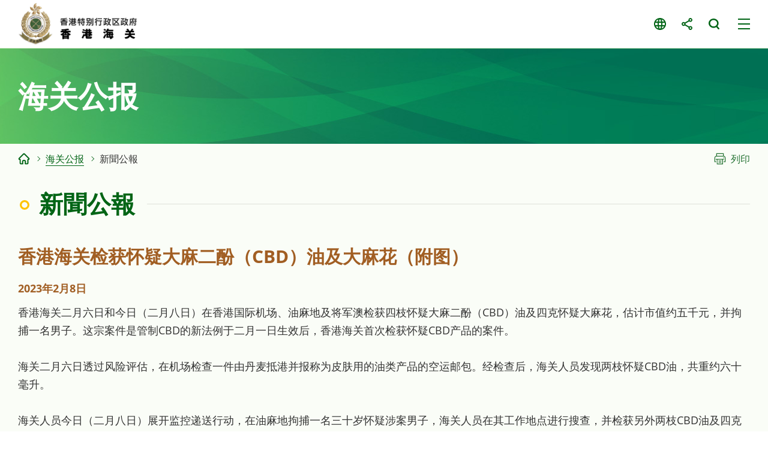

--- FILE ---
content_type: text/html
request_url: https://www.customs.gov.hk/sc/customs-announcement/press-release/index_id_3643.html
body_size: 2386
content:
<!DOCTYPE html>
	<html lang="zh-cn">
  <head>
    <meta name="viewport" content="width=device-width" />
    <meta http-equiv="X-UA-Compatible" content="IE=edge,chrome=1" />
    <meta http-equiv="cache-control" content="no-cache, no-store, must-revalidate, private" />
    <meta http-equiv="pragma" content="no-cache" />
<meta charset="utf-8"/>
<title> 香港海关 - 新聞公報</title>

<meta name="keywords" content="" />
<meta name="description" content="" />
<script type="text/javascript"><!--
var zmsSectionInfoFile = "";
var zmsCharsetID = 3;
var zmsCurrentContentId = 9;
var zmsParentContentId = "22,";
//--></script>
<script type='text/javascript'>
// <![CDATA[
var complyWCAG = null;
var nonComplyWCAGContentUrl = 'https://www.w3.org/TR/WCAG21/'; // Default
// ]]>
</script>
<script type="text/javascript" src="/hcms/filemanager/system/sc/js/template3.js"></script>
    <script type="text/javascript" src="/hcms/filemanager/system/sc/js/breadcrumbdata_0.js"></script>
    <script type="text/javascript"><!--
      var zmsBreadcrumbParentList = [2,22,9];
    //--></script>
    <script type="text/javascript"><!--
      var reviewDateExists = false;
      var revisionDateExists = true;
      var revisionDate_Year = 2023;
      var revisionDate_Month = 2;
      var revisionDate_Day = 9;
    //--></script>
    
  </head>
  <body>
    <script type="text/javascript"><!--
      var url = location.href;
      if (url.indexOf("?print=1")==-1 && url.indexOf("&print=1")==-1) {
        ShowHeader();
      }else{
        ShowPrintHeader();
      }
    //--></script>
    <!-- CONTENT START --><script type="text/javascript" src="/hcms/filemanager/template/common/js/pressrelease.js"></script><h2>香港海关检获怀疑大麻二酚（CBD）油及大麻花（附图）</h2>
<div class="date">2023年2月8日</div><p><span>香港海关二月六日和今日（二月八日）在香港国际机场、油麻地及将军澳检获四枝怀疑大麻二酚（CBD）油及四克怀疑大麻花，估计市值约五千元，并拘捕一名男子。这宗案件是管制CBD的新法例于二月一日生效后，香港海关首次检获怀疑CBD产品的案件。</span><br><br><span>海关二月六日透过风险评估，在机场检查一件由丹麦抵港并报称为皮肤用的油类产品的空运邮包。经检查后，海关人员发现两枝怀疑CBD油，共重约六十毫升。</span><br><br><span>海关人员今日（二月八日）展开监控递送行动，在油麻地拘捕一名三十岁怀疑涉案男子，海关人员在其工作地点进行搜查，并检获另外两枝CBD油及四克怀疑大麻花。</span><br><br><span>其后，海关人员再到将军澳一个住宅单位搜查，该处为被捕男子的住所，并在单位内检获一个含有少量怀疑大麻花的毒品研磨工具。</span><br><br><span>案件仍在调查中。</span><br><br><span>管制CBD的新法例已于二月一日生效。由该日起，CBD已如其他危险药物一般，受到《危险药物条例》的严格管制。新法例实施后，海关将加强执法，堵截经不同渠道入境及转口的CBD产品。同时，海关会继续根据风险评估原则，拣选旅客、货物及邮件作清关检查，打撃跨境贩毒活动。</span><br><br><span>海关提醒市民切勿从海外携带大麻类或标示含有CBD的产品返港。市民亦应避免购买CBD产品，于购买产品时应留意产品包装和标签，是否有CBD或四氢大麻酚（THC）的有关字眼。市民若对产品成分存疑，切勿冒险购买或携带返港，避免误堕法网。</span><br><br><span>海关会继续与香港邮政及物流业界保持紧密联系，加强堵截利用邮递或快递渠道偷运毒品。</span><br><br><span>根据《危险药物条例》，贩运危险药物属严重罪行，一经定罪，最高可被判罚款五百万元及终身监禁。</span><br><br><span>市民可致电海关二十四小时热线2545 6182，或透过举报罪案专用电邮帐户（</span><a href="mailto:crimereport@customs.gov.hk" target="_blank" rel="noopener">crimereport@customs.gov.hk</a><span>）举报怀疑贩毒活动。</span></p>
<div></div>
<div class="mB15 f15">完</div>
<div class="mB15 f15">2023年2月8日（星期三）</div><div class="galleryOuter">
  <div class="galleryWrap">
    <div class="gallery">
      <div class="swiper">
        <div class="swiper-wrapper">
          <div class="swiper-slide"><a href="/hcms/filemanager/pressrelease/3643/P2023020800794_photo_1233846.jpg" data-fancybox="g1" data-caption="香港海关二月六日和今日（二月八日）在香港国际机场、油麻地及将军澳检获四枝怀疑大麻二酚（CBD）油及四克怀疑大麻花，估计市值约五千元。图示检获的怀疑CBD油、怀疑大麻花及毒品研磨工具。"><img src="/hcms/filemanager/pressrelease/3643/t_P2023020800794_photo_1233846.jpg" alt="香港海关二月六日和今日（二月八日）在香港国际机场、油麻地及将军澳检获四枝怀疑大麻二酚（CBD）油及四克怀疑大麻花，估计市值约五千元。图示检获的怀疑CBD油、怀疑大麻花及毒品研磨工具。"></a><a href="/hcms/filemanager/pressrelease/3643/P2023020800794_photo_1233846.jpg" data-fancybox="g3" data-caption="香港海关二月六日和今日（二月八日）在香港国际机场、油麻地及将军澳检获四枝怀疑大麻二酚（CBD）油及四克怀疑大麻花，估计市值约五千元。图示检获的怀疑CBD油、怀疑大麻花及毒品研磨工具。"><span class="img"><img src="/hcms/filemanager/pressrelease/3643/t_P2023020800794_photo_1233846.jpg" alt="香港海关二月六日和今日（二月八日）在香港国际机场、油麻地及将军澳检获四枝怀疑大麻二酚（CBD）油及四克怀疑大麻花，估计市值约五千元。图示检获的怀疑CBD油、怀疑大麻花及毒品研磨工具。"></span><span class="caption">香港海关二月六日和今日（二月八日）在香港国际机场、油麻地及将军澳检获四枝怀疑大麻二酚（CBD）油及四克怀疑大麻花，估计市值约五千元。图示检获的怀疑CBD油、怀疑大麻花及毒品研磨工具。</span></a></div>
        </div>
      </div>
      <div class="swiper-button-prev"></div>
      <div class="swiper-button-next"></div>
    </div>
  </div>
  <div class="swiper-control">
    <div class="swiper-pagination"></div>
  </div>
</div>
<div class="btnWrap"><a href="index.html" class="backBtn">上一页</a></div>    <!-- CONTENT END -->
    <script type="text/javascript"><!--
      if (url.indexOf("?print=1")==-1 && url.indexOf("&print=1")==-1) {
        ShowFooter();
      }else{
        ShowPrintFooter();
        window.print();
      }
    //--></script>
    <div id="div_generated_pagename" style="display:none;">新聞公報</div>
    <script type="text/javascript"><!--
      function setTemplateVariables(){
        var targetdiv, sourcediv;
        targetdiv = document.getElementById("div_pagename");
        sourcediv = document.getElementById("div_generated_pagename");
        if (targetdiv && sourcediv){
          targetdiv.innerHTML = sourcediv.innerHTML;
        }
      }
      setTemplateVariables();
    //--></script>
  </body>
</html>


--- FILE ---
content_type: text/css
request_url: https://www.customs.gov.hk/hcms/filemanager/template/common/css/media_query.css
body_size: 7855
content:
@charset "utf-8";

/* desktop */
@media screen and (min-width: 1900px) {
	#section-banner {
		background-size: 100% auto;
	}
}

@media screen and (min-width: 1350px) {
	body {
		overflow-y: auto !important;
	}

	body.compensate-for-scrollbar {
		overflow: hidden !important;
	}

	#mobileMenuBtn,
	#mobileBgLayer,
	#mobileNavWrap,
	header #header-top #header-right>nav>div.lang-wrap {
		display: none !important;
	}

	/*#content ul>li.mobileSelected{
		display: none!important;
	}*/
	.tabMenu ul>li {
		display: block !important;
	}

	.main-nav-wrap {
		padding-top: 40px;
	}

	header #header-top #header-right {
		position: absolute;
		right: 0;
		top: 0;
		background-color: #006415;
		/* padding: 8px 40px 8px 30px; */
		padding: 3px 40px 3px 30px;
		transition: padding .3s;
		border-bottom-left-radius: 10px;
	}

	header #header-top #header-right a,
	header #header-top #header-right>nav a.btn-text {
		color: #fff;
	}

	#wrapper.fixed header #header-top #header-right {
		padding-top: 3px;
		padding-bottom: 3px;
	}

	a.btn-search-trigger {
		background-image: url(data:image/svg+xml;charset=utf8,%3C%3Fxml%20version%3D%221.0%22%20encoding%3D%22utf-8%22%3F%3E%0A%3Csvg%20version%3D%221.1%22%20id%3D%22icons%22%20xmlns%3D%22http%3A%2F%2Fwww.w3.org%2F2000%2Fsvg%22%20xmlns%3Axlink%3D%22http%3A%2F%2Fwww.w3.org%2F1999%2Fxlink%22%20x%3D%220px%22%20y%3D%220px%22%0A%09%20viewBox%3D%220%200%2020%2020%22%20enable-background%3D%22new%200%200%2020%2020%22%20xml%3Aspace%3D%22preserve%22%3E%0A%3Cg%3E%0A%09%3Cpath%20fill%3D%22%23ffffff%22%20d%3D%22M17.68%2C19c-0.43%2C0-0.83-0.19-1.08-0.52l-2.72-3.19l-0.24%2C0.13c-1.31%2C0.74-2.8%2C1.13-4.31%2C1.13%0A%09%09C4.74%2C16.56%2C1%2C13.07%2C1%2C8.78C1%2C4.49%2C4.74%2C1%2C9.33%2C1s8.33%2C3.49%2C8.33%2C7.78c0%2C1.69-0.58%2C3.29-1.67%2C4.65l-0.17%2C0.21l2.95%2C3.45%0A%09%09c0.19%2C0.24%2C0.27%2C0.56%2C0.22%2C0.87c-0.05%2C0.32-0.24%2C0.61-0.53%2C0.8C18.23%2C18.92%2C17.96%2C19%2C17.68%2C19z%20M9.31%2C3.43%0A%09%09c-3.15%2C0-5.71%2C2.39-5.71%2C5.34c0%2C2.94%2C2.56%2C5.34%2C5.71%2C5.34s5.71-2.39%2C5.71-5.34C15.03%2C5.82%2C12.46%2C3.43%2C9.31%2C3.43z%22%2F%3E%0A%3C%2Fg%3E%0A%3C%2Fsvg%3E%0A);
	}

	a.btn-search-trigger:hover,
	a.btn-search-trigger:focus,
	.active a.btn-search-trigger

	/*,
	#filter-wrap .search-interest .btn-search*/
		{
		background-image: url(data:image/svg+xml;charset=utf8,%3C%3Fxml%20version%3D%221.0%22%20encoding%3D%22utf-8%22%3F%3E%0A%3Csvg%20version%3D%221.1%22%20id%3D%22icons%22%20xmlns%3D%22http%3A%2F%2Fwww.w3.org%2F2000%2Fsvg%22%20xmlns%3Axlink%3D%22http%3A%2F%2Fwww.w3.org%2F1999%2Fxlink%22%20x%3D%220px%22%20y%3D%220px%22%0A%09%20viewBox%3D%220%200%2020%2020%22%20enable-background%3D%22new%200%200%2020%2020%22%20xml%3Aspace%3D%22preserve%22%3E%0A%3Cg%3E%0A%09%3Cpath%20fill%3D%22%23333333%22%20d%3D%22M17.68%2C19c-0.43%2C0-0.83-0.19-1.08-0.52l-2.72-3.19l-0.24%2C0.13c-1.31%2C0.74-2.8%2C1.13-4.31%2C1.13%0A%09%09C4.74%2C16.56%2C1%2C13.07%2C1%2C8.78C1%2C4.49%2C4.74%2C1%2C9.33%2C1s8.33%2C3.49%2C8.33%2C7.78c0%2C1.69-0.58%2C3.29-1.67%2C4.65l-0.17%2C0.21l2.95%2C3.45%0A%09%09c0.19%2C0.24%2C0.27%2C0.56%2C0.22%2C0.87c-0.05%2C0.32-0.24%2C0.61-0.53%2C0.8C18.23%2C18.92%2C17.96%2C19%2C17.68%2C19z%20M9.31%2C3.43%0A%09%09c-3.15%2C0-5.71%2C2.39-5.71%2C5.34c0%2C2.94%2C2.56%2C5.34%2C5.71%2C5.34s5.71-2.39%2C5.71-5.34C15.03%2C5.82%2C12.46%2C3.43%2C9.31%2C3.43z%22%2F%3E%0A%3C%2Fg%3E%0A%3C%2Fsvg%3E%0A);
	}

	header #header-top #header-right>nav a.circleBtn:hover,
	header #header-top #header-right>nav a.circleBtn:focus,
	header #header-top #header-right>nav a.btn-text:not(.circleBtn):hover,
	header #header-top #header-right>nav a.btn-text:not(.circleBtn):focus,
	header #header-top #header-right>nav .active a.circleBtn {
		background-color: #fff600;
	}

	header #header-top #header-right>nav a.btn-text:not(.circleBtn) {
		padding: 0 10px;
		border-radius: 30px;
	}

	header #header-top #header-right>nav a.btn-text.circleBtn {
		width: 30px;
	}

	header #header-top #header-right>nav a.btn-text:hover,
	header #header-top #header-right>nav a.btn-text:focus {
		color: #333333;
	}

	header #header-top #header-right>nav>div.share-wrap>div nav a,
	header #header-top #header-right>nav>div>div div {
		background-color: #fff;
	}

	header #header-top #header-right>nav>div.share-wrap>div nav:before,
	header #header-top #header-right>nav>div.lang-wrap>div nav:before,
	header #header-top #header-right>nav>div>div div:before {
		border-bottom-color: #fff;
	}

	header #header-top #header-right>nav>div.search-wrap>div div input {
		/* color: #006415; */
	}

	header #header-top #header-right>nav>div.search-wrap>div div input::-webkit-input-placeholder {
		/* Edge */
		/* color: #006415; */
	}

	header #header-top #header-right>nav>div.search-wrap>div div input:-ms-input-placeholder {
		/* Internet Explorer 10-11 */
		/* color: #006415; */
	}

	header #header-top #header-right>nav>div.search-wrap>div div input::placeholder {
		/* color: #006415; */
	}

	header #header-top #header-right>nav>div.search-wrap>div div a.btn-search:before {
		/* border-color: #006415; */
	}

	header #header-top #header-right>nav>div.search-wrap>div div a.btn-search:hover:before,
	header #header-top #header-right>nav>div.search-wrap>div div a.btn-search:focus:before {
		/* border-color: #333333; */
	}

	.btn-fb {
		background-image: url(data:image/svg+xml;charset=utf8,%3C%3Fxml%20version%3D%221.0%22%20encoding%3D%22utf-8%22%3F%3E%0A%3Csvg%20version%3D%221.1%22%20id%3D%22layer%22%20xmlns%3D%22http%3A%2F%2Fwww.w3.org%2F2000%2Fsvg%22%20xmlns%3Axlink%3D%22http%3A%2F%2Fwww.w3.org%2F1999%2Fxlink%22%20x%3D%220px%22%20y%3D%220px%22%0A%09%20viewBox%3D%220%200%2020%2020%22%20enable-background%3D%22new%200%200%2020%2020%22%20xml%3Aspace%3D%22preserve%22%3E%0A%3Cpath%20fill%3D%22%23006415%22%20d%3D%22M10%2C0.06c-5.52%2C0-10%2C4.48-10%2C10c0%2C4.99%2C3.66%2C9.13%2C8.44%2C9.88v-6.99H5.9v-2.89h2.54v-2.2%0A%09c0-2.51%2C1.49-3.89%2C3.78-3.89c1.09%2C0%2C2.24%2C0.2%2C2.24%2C0.2v2.46h-1.26c-1.24%2C0-1.63%2C0.77-1.63%2C1.56v1.88h2.77l-0.44%2C2.89h-2.33v6.99%0A%09c4.78-0.75%2C8.44-4.89%2C8.44-9.88C20%2C4.54%2C15.52%2C0.06%2C10%2C0.06z%22%2F%3E%0A%3C%2Fsvg%3E%0A);
	}

	.btn-twitter {
		background-image: url(data:image/svg+xml;charset=utf8,%3Csvg%20version%3D%221.1%22%20id%3D%22Layer_1%22%20xmlns%3D%22http%3A%2F%2Fwww.w3.org%2F2000%2Fsvg%22%20xmlns%3Axlink%3D%22http%3A%2F%2Fwww.w3.org%2F1999%2Fxlink%22%20x%3D%220px%22%20y%3D%220px%22%0A%09%20viewBox%3D%220%200%2020%2020%22%20style%3D%22enable-background%3Anew%200%200%2020%2020%3B%22%20xml%3Aspace%3D%22preserve%22%3E%0A%3Cstyle%20type%3D%22text%2Fcss%22%3E%0A%09.st0%7Bfill%3A%23006415%3B%7D%0A%09.st1%7Bfill%3A%2331864A%3B%7D%0A%09.st2%7Bfill%3Aurl%28%23SVGID_1_%29%3B%7D%0A%09.st3%7Bfill%3Aurl%28%23SVGID_00000153706831226766430790000000041367860444279738_%29%3B%7D%0A%09.st4%7Bfill%3Aurl%28%23SVGID_00000125584650026793175190000012703983644902885309_%29%3B%7D%0A%09.st5%7Bfill%3Aurl%28%23SVGID_00000148634149974026558310000003473349152848921761_%29%3B%7D%0A%09.st6%7Bfill%3Aurl%28%23SVGID_00000034049734936293056930000007817733483897340564_%29%3B%7D%0A%09.st7%7Bfill%3Aurl%28%23SVGID_00000147920447574571638800000013388238146817397908_%29%3B%7D%0A%3C%2Fstyle%3E%0A%3Cpath%20class%3D%22st0%22%20d%3D%22M20%2C3.8c-0.7%2C0.3-1.5%2C0.5-2.4%2C0.6c0.8-0.5%2C1.5-1.3%2C1.8-2.3c-0.8%2C0.5-1.7%2C0.8-2.6%2C1c-0.7-0.8-1.8-1.3-3-1.3%0A%09c-2.3%2C0-4.1%2C1.8-4.1%2C4.1c0%2C0.3%2C0%2C0.6%2C0.1%2C0.9C6.4%2C6.7%2C3.4%2C5.1%2C1.4%2C2.6C1%2C3.2%2C0.8%2C3.9%2C0.8%2C4.7c0%2C1.4%2C0.7%2C2.7%2C1.8%2C3.4%0A%09C2%2C8.1%2C1.4%2C7.9%2C0.8%2C7.6c0%2C0%2C0%2C0%2C0%2C0.1c0%2C2%2C1.4%2C3.6%2C3.3%2C4c-0.3%2C0.1-0.7%2C0.1-1.1%2C0.1c-0.3%2C0-0.5%2C0-0.8-0.1c0.5%2C1.6%2C2%2C2.8%2C3.8%2C2.8%0A%09c-1.4%2C1.1-3.2%2C1.8-5.1%2C1.8c-0.3%2C0-0.7%2C0-1-0.1c1.8%2C1.2%2C4%2C1.8%2C6.3%2C1.8c7.5%2C0%2C11.7-6.3%2C11.7-11.7c0-0.2%2C0-0.4%2C0-0.5%0A%09C18.8%2C5.3%2C19.4%2C4.6%2C20%2C3.8L20%2C3.8z%20M20%2C3.8%22%2F%3E%0A%3C%2Fsvg%3E);
	}

	.btn-weibo {
		background-image: url(data:image/svg+xml;charset=utf8,%3C%3Fxml%20version%3D%221.0%22%20encoding%3D%22utf-8%22%3F%3E%0A%3Csvg%20version%3D%221.1%22%20id%3D%22layer%22%20xmlns%3D%22http%3A%2F%2Fwww.w3.org%2F2000%2Fsvg%22%20xmlns%3Axlink%3D%22http%3A%2F%2Fwww.w3.org%2F1999%2Fxlink%22%20x%3D%220px%22%20y%3D%220px%22%0A%09%20viewBox%3D%220%200%2020%2020%22%20enable-background%3D%22new%200%200%2020%2020%22%20xml%3Aspace%3D%22preserve%22%3E%0A%3Cpath%20fill%3D%22%23006415%22%20d%3D%22M16.17%2C10.22c-0.34-0.22-0.72-0.39-1.15-0.52c-0.09-0.03-0.15-0.05-0.19-0.07%0A%09c-0.04-0.01-0.08-0.04-0.13-0.08c-0.05-0.04-0.07-0.09-0.05-0.14c0.02-0.05%2C0.04-0.13%2C0.05-0.22c0.33-0.86%2C0.33-1.52%2C0-1.99%0A%09c-0.34-0.45-0.91-0.68-1.71-0.68c-0.8%2C0-1.71%2C0.22-2.74%2C0.66L10.17%2C7.2c-0.04%2C0.02-0.09%2C0.03-0.15%2C0.04%0A%09C9.97%2C7.25%2C9.91%2C7.25%2C9.86%2C7.24C9.81%2C7.23%2C9.77%2C7.21%2C9.75%2C7.16C9.73%2C7.12%2C9.73%2C7.05%2C9.76%2C6.94c0.33-1.08%2C0.26-1.86-0.22-2.33%0A%09C8.99%2C4.06%2C8.07%2C4.03%2C6.79%2C4.53c-1.28%2C0.5-2.55%2C1.38-3.81%2C2.63c-0.95%2C0.95-1.69%2C1.91-2.2%2C2.88C0.26%2C11.01%2C0%2C11.92%2C0%2C12.78%0A%09c0%2C0.8%2C0.24%2C1.55%2C0.72%2C2.23c0.48%2C0.68%2C1.12%2C1.24%2C1.91%2C1.68c0.79%2C0.44%2C1.69%2C0.79%2C2.68%2C1.04c1%2C0.25%2C2.02%2C0.37%2C3.07%2C0.37%0A%09c1.05%2C0%2C2.06-0.12%2C3.02-0.35c0.96-0.23%2C1.8-0.54%2C2.52-0.93c0.72-0.39%2C1.34-0.82%2C1.88-1.31c0.54-0.49%2C0.94-1%2C1.22-1.53%0A%09c0.28-0.53%2C0.41-1.05%2C0.41-1.56c0-0.48-0.13-0.91-0.38-1.3C16.81%2C10.74%2C16.51%2C10.44%2C16.17%2C10.22L16.17%2C10.22z%20M12.52%2C15.34%0A%09c-1.09%2C0.88-2.46%2C1.41-4.12%2C1.58c-1.09%2C0.1-2.11%2C0.03-3.06-0.23c-0.96-0.26-1.73-0.67-2.33-1.22c-0.59-0.55-0.93-1.18-0.99-1.9%0A%09c-0.1-1.09%2C0.39-2.07%2C1.48-2.95c1.09-0.88%2C2.46-1.41%2C4.12-1.58c1.09-0.1%2C2.11-0.03%2C3.06%2C0.23c0.96%2C0.26%2C1.73%2C0.67%2C2.33%2C1.22%0A%09c0.6%2C0.55%2C0.93%2C1.18%2C0.99%2C1.9C14.11%2C13.47%2C13.61%2C14.46%2C12.52%2C15.34L12.52%2C15.34z%20M12.52%2C15.34%20M8.72%2C10.71%0A%09c-0.79-0.2-1.57-0.13-2.35%2C0.21c-0.78%2C0.34-1.34%2C0.86-1.69%2C1.55c-0.35%2C0.71-0.37%2C1.4-0.07%2C2.09c0.3%2C0.69%2C0.85%2C1.16%2C1.65%2C1.41%0A%09c0.83%2C0.27%2C1.66%2C0.22%2C2.5-0.13c0.84-0.36%2C1.43-0.91%2C1.76-1.67c0.33-0.74%2C0.32-1.45-0.03-2.12C10.14%2C11.37%2C9.55%2C10.93%2C8.72%2C10.71%0A%09L8.72%2C10.71z%20M7.53%2C14.33c-0.16%2C0.25-0.4%2C0.43-0.7%2C0.53c-0.3%2C0.1-0.58%2C0.09-0.83-0.03c-0.25-0.12-0.41-0.31-0.48-0.56%0A%09c-0.07-0.26-0.02-0.51%2C0.14-0.76c0.16-0.25%2C0.38-0.42%2C0.67-0.51C6.63%2C12.89%2C6.9%2C12.9%2C7.15%2C13c0.26%2C0.11%2C0.43%2C0.3%2C0.5%2C0.56%0A%09C7.73%2C13.82%2C7.69%2C14.07%2C7.53%2C14.33L7.53%2C14.33z%20M8.58%2C12.98c-0.05%2C0.1-0.13%2C0.17-0.25%2C0.21c-0.11%2C0.04-0.22%2C0.04-0.32%2C0.01%0A%09c-0.22-0.1-0.27-0.27-0.14-0.5c0.05-0.1%2C0.13-0.17%2C0.24-0.21c0.11-0.04%2C0.21-0.04%2C0.32-0.01c0.1%2C0.04%2C0.16%2C0.11%2C0.2%2C0.21%0A%09C8.65%2C12.78%2C8.64%2C12.88%2C8.58%2C12.98L8.58%2C12.98z%20M8.58%2C12.98%20M15.94%2C8.08c0.08%2C0.16%2C0.21%2C0.27%2C0.38%2C0.33%0A%09c0.17%2C0.05%2C0.34%2C0.04%2C0.5-0.04c0.16-0.08%2C0.27-0.21%2C0.33-0.38c0.14-0.42%2C0.17-0.85%2C0.07-1.31c-0.09-0.46-0.3-0.86-0.61-1.21%0A%09c-0.31-0.35-0.69-0.59-1.13-0.73c-0.44-0.14-0.88-0.16-1.33-0.06c-0.18%2C0.04-0.32%2C0.13-0.41%2C0.28c-0.1%2C0.15-0.13%2C0.32-0.09%2C0.5%0A%09c0.03%2C0.18%2C0.12%2C0.32%2C0.28%2C0.41c0.16%2C0.1%2C0.32%2C0.13%2C0.5%2C0.09c0.47-0.1%2C0.87%2C0.03%2C1.19%2C0.39c0.33%2C0.36%2C0.42%2C0.77%2C0.27%2C1.24%0A%09C15.85%2C7.76%2C15.86%2C7.92%2C15.94%2C8.08L15.94%2C8.08z%20M15.94%2C8.08%20M19.89%2C6.13c-0.19-0.94-0.61-1.77-1.26-2.48%0A%09c-0.65-0.72-1.42-1.22-2.32-1.5c-0.9-0.28-1.81-0.32-2.72-0.13c-0.21%2C0.04-0.37%2C0.15-0.49%2C0.33C12.99%2C2.52%2C12.95%2C2.72%2C13%2C2.92%0A%09c0.04%2C0.21%2C0.16%2C0.37%2C0.33%2C0.49c0.18%2C0.12%2C0.37%2C0.15%2C0.58%2C0.11c0.65-0.13%2C1.29-0.1%2C1.93%2C0.1c0.64%2C0.2%2C1.19%2C0.55%2C1.65%2C1.07%0A%09c0.46%2C0.51%2C0.76%2C1.09%2C0.89%2C1.76c0.13%2C0.67%2C0.1%2C1.31-0.11%2C1.92c-0.06%2C0.2-0.04%2C0.39%2C0.06%2C0.58c0.1%2C0.19%2C0.25%2C0.31%2C0.45%2C0.38%0A%09c0.2%2C0.07%2C0.39%2C0.05%2C0.58-0.04c0.19-0.1%2C0.31-0.25%2C0.38-0.45C20.03%2C7.97%2C20.08%2C7.07%2C19.89%2C6.13L19.89%2C6.13z%20M19.89%2C6.13%22%2F%3E%0A%3C%2Fsvg%3E%0A);
	}
	
	header #header-top #header-right a.btn-email{
		background-image: url(data:image/svg+xml;charset=utf8,%3C%3Fxml%20version%3D%221.0%22%20encoding%3D%22utf-8%22%3F%3E%0A%3Csvg%20version%3D%221.1%22%20id%3D%22Layer_1%22%20xmlns%3D%22http%3A%2F%2Fwww.w3.org%2F2000%2Fsvg%22%20xmlns%3Axlink%3D%22http%3A%2F%2Fwww.w3.org%2F1999%2Fxlink%22%20x%3D%220px%22%20y%3D%220px%22%0A%09%20viewBox%3D%220%200%2020%2020%22%20style%3D%22enable-background%3Anew%200%200%2020%2020%3B%22%20xml%3Aspace%3D%22preserve%22%3E%0A%3Cstyle%20type%3D%22text%2Fcss%22%3E%0A%09.st0%7Bfill%3A%23006415%3B%7D%0A%3C%2Fstyle%3E%0A%3Cg%20id%3D%22XMLID_348_%22%3E%0A%09%3Cpath%20id%3D%22XMLID_350_%22%20class%3D%22st0%22%20d%3D%22M10.5%2C10.7c-0.1%2C0.1-0.3%2C0.2-0.5%2C0.2c-0.2%2C0-0.3-0.1-0.5-0.2l-6.9-5L1%2C4.4L1%2C16%0A%09%09c0%2C0.5%2C0.4%2C0.8%2C0.8%2C0.8l16.4%2C0c0.5%2C0%2C0.8-0.4%2C0.8-0.8V4.4l-1.6%2C1.2L10.5%2C10.7z%22%2F%3E%0A%09%3Cpolygon%20id%3D%22XMLID_351_%22%20class%3D%22st0%22%20points%3D%2210%2C9%2017.9%2C3.2%202.1%2C3.2%20%09%22%2F%3E%0A%3C%2Fg%3E%0A%3C%2Fsvg%3E%0A);
	}
	
	.btn-whatsapp{
		background-image: url(data:image/svg+xml;charset=utf8,%3C%3Fxml%20version%3D%221.0%22%20encoding%3D%22utf-8%22%3F%3E%0A%3Csvg%20version%3D%221.1%22%20id%3D%22Layer_1%22%20xmlns%3D%22http%3A%2F%2Fwww.w3.org%2F2000%2Fsvg%22%20xmlns%3Axlink%3D%22http%3A%2F%2Fwww.w3.org%2F1999%2Fxlink%22%20x%3D%220px%22%20y%3D%220px%22%0A%09%20viewBox%3D%220%200%2020%2020%22%20style%3D%22enable-background%3Anew%200%200%2020%2020%3B%22%20xml%3Aspace%3D%22preserve%22%3E%0A%3Cstyle%20type%3D%22text%2Fcss%22%3E%0A%09.st0%7Bfill%3A%23006415%3B%7D%0A%3C%2Fstyle%3E%0A%3Cpath%20class%3D%22st0%22%20d%3D%22M16.1%2C3.8c-1.6-1.6-3.8-2.6-6.2-2.6c-4.8%2C0-8.7%2C3.9-8.7%2C8.8c0%2C1.6%2C0.5%2C3.2%2C1.3%2C4.6L2.8%2C15l-0.9%2C3.2l3.3-0.8%0A%09l0.3%2C0.2c1.4%2C0.8%2C2.9%2C1.2%2C4.4%2C1.2c4.8%2C0%2C8.7-3.9%2C8.7-8.7C18.7%2C7.7%2C17.8%2C5.5%2C16.1%2C3.8z%20M15%2C12.8c-0.1%2C0.3-0.1%2C0.5-0.2%2C0.8%0A%09c-0.1%2C0.1-0.2%2C0.2-0.3%2C0.3c-0.1%2C0.1-0.2%2C0.2-0.3%2C0.3l-0.1%2C0.1c-0.1%2C0.1-0.2%2C0.1-0.4%2C0.2c-0.2%2C0.1-0.5%2C0.2-0.8%2C0.2%0A%09c-0.2%2C0-0.4%2C0-0.5%2C0c-0.2-0.1-0.4-0.1-0.5-0.1c-1.5-0.4-2.8-1.1-3.9-2.1c-0.1-0.2-0.3-0.3-0.4-0.4l-0.2-0.2c-0.9-0.8-1.5-1.7-2-2.8%0A%09L5.1%2C8.9C4.9%2C8.5%2C4.8%2C8.1%2C4.8%2C7.7C4.8%2C7%2C5.1%2C6.4%2C5.4%2C6c0.1-0.1%2C0.2-0.2%2C0.3-0.3C5.8%2C5.6%2C5.9%2C5.5%2C6%2C5.4l0.1-0.1%0A%09c0.1%2C0%2C0.2-0.1%2C0.3-0.1c0.2%2C0%2C0.3%2C0%2C0.4%2C0H7c0.2%2C0.1%2C0.3%2C0.1%2C0.4%2C0.3c0.2%2C0.3%2C0.8%2C1.8%2C0.9%2C2.1c0.1%2C0.2%2C0%2C0.4-0.1%2C0.5%0A%09C8.1%2C8.3%2C8%2C8.5%2C7.9%2C8.6C7.7%2C8.7%2C7.5%2C9%2C7.5%2C9C7.5%2C9.1%2C7.5%2C9.2%2C7.5%2C9.3c0.1%2C0.1%2C0.1%2C0.2%2C0.1%2C0.2l0.1%2C0.1c0.3%2C0.5%2C0.7%2C0.9%2C1%2C1.3%0A%09C8.8%2C11%2C8.9%2C11.1%2C9%2C11.3c0.4%2C0.4%2C1%2C0.8%2C1.6%2C1l0.3%2C0.1c0.1%2C0.1%2C0.2%2C0.1%2C0.2%2C0.1h0.1c0.1%2C0%2C0.2-0.1%2C0.3-0.2c0.8-0.9%2C0.8-0.9%2C0.8-0.9%0A%09c0.1-0.1%2C0.2-0.1%2C0.4-0.1c0.1%2C0%2C0.1%2C0.1%2C0.2%2C0.1c0.5%2C0.3%2C1.4%2C0.7%2C1.4%2C0.7l0.6%2C0.3c0.1%2C0.1%2C0.2%2C0.1%2C0.2%2C0.1C15%2C12.5%2C15%2C12.7%2C15%2C12.8z%0A%09%22%2F%3E%0A%3C%2Fsvg%3E%0A);
	}
	
	.btn-copylink{
		background-image: url(data:image/svg+xml;charset=utf8,%3C%3Fxml%20version%3D%221.0%22%20encoding%3D%22utf-8%22%3F%3E%0A%3Csvg%20version%3D%221.1%22%20id%3D%22Layer_1%22%20xmlns%3D%22http%3A%2F%2Fwww.w3.org%2F2000%2Fsvg%22%20xmlns%3Axlink%3D%22http%3A%2F%2Fwww.w3.org%2F1999%2Fxlink%22%20x%3D%220px%22%20y%3D%220px%22%0A%09%20viewBox%3D%220%200%2020%2020%22%20style%3D%22enable-background%3Anew%200%200%2020%2020%3B%22%20xml%3Aspace%3D%22preserve%22%3E%0A%3Cstyle%20type%3D%22text%2Fcss%22%3E%0A%09.st0%7Bfill%3A%23006415%3B%7D%0A%3C%2Fstyle%3E%0A%3Cg%3E%0A%09%3Cpath%20class%3D%22st0%22%20d%3D%22M17.6%2C2.4L17.6%2C2.4c-1.8-1.8-4.8-2-6.8-0.4c-0.2%2C0.2-0.4%2C0.3-0.5%2C0.5l-3%2C3C6.9%2C5.8%2C6.9%2C6.5%2C7.3%2C7%0A%09%09c0.2%2C0.2%2C0.5%2C0.3%2C0.8%2C0.3c0%2C0%2C0%2C0%2C0%2C0C8.5%2C7.3%2C8.7%2C7.2%2C9%2C7l3-3c0.1-0.1%2C0.2-0.2%2C0.3-0.2C13.4%2C2.9%2C15%2C3%2C16%2C4c1.1%2C1.1%2C1.1%2C2.9%2C0%2C4%0A%09%09l-3%2C3c-0.2%2C0.2-0.3%2C0.5-0.3%2C0.8c0%2C0.3%2C0.1%2C0.6%2C0.3%2C0.8c0.2%2C0.2%2C0.5%2C0.3%2C0.8%2C0.3s0.6-0.1%2C0.8-0.3l3-3C19.6%2C7.7%2C19.6%2C4.4%2C17.6%2C2.4z%22%0A%09%09%2F%3E%0A%09%3Cpath%20class%3D%22st0%22%20d%3D%22M11%2C13l-3%2C3c-0.3%2C0.3-0.6%2C0.5-1%2C0.6C6%2C17%2C4.8%2C16.8%2C4%2C16c-1.1-1.1-1.1-2.9%2C0-4l3-3c0.2-0.2%2C0.3-0.5%2C0.3-0.8%0A%09%09C7.3%2C7.5%2C6.8%2C7%2C6.2%2C7C5.9%2C7%2C5.5%2C7.1%2C5.3%2C7.3l-3%2C3c-2%2C2-2%2C5.3%2C0%2C7.3c1%2C1%2C2.3%2C1.5%2C3.7%2C1.5c0.6%2C0%2C1.3-0.1%2C1.9-0.3%0A%09%09c0.7-0.3%2C1.3-0.7%2C1.8-1.2l3-3c0.5-0.5%2C0.5-1.2%2C0-1.6C12.2%2C12.5%2C11.5%2C12.5%2C11%2C13z%22%2F%3E%0A%09%3Cpath%20class%3D%22st0%22%20d%3D%22M6.2%2C13.8L6.2%2C13.8c0.2%2C0.2%2C0.5%2C0.3%2C0.8%2C0.3s0.6-0.1%2C0.8-0.3l5.9-5.9c0.5-0.5%2C0.5-1.2%2C0-1.6%0A%09%09c-0.4-0.4-1.2-0.4-1.6%2C0l-5.9%2C5.9C5.8%2C12.6%2C5.8%2C13.3%2C6.2%2C13.8z%22%2F%3E%0A%3C%2Fg%3E%0A%3C%2Fsvg%3E%0A);
	}
	
	.btn-qrcode{
		background-image: url(data:image/svg+xml;charset=utf8,%3C%3Fxml%20version%3D%221.0%22%20encoding%3D%22utf-8%22%3F%3E%0A%3Csvg%20version%3D%221.1%22%20id%3D%22Layer_1%22%20xmlns%3D%22http%3A%2F%2Fwww.w3.org%2F2000%2Fsvg%22%20xmlns%3Axlink%3D%22http%3A%2F%2Fwww.w3.org%2F1999%2Fxlink%22%20x%3D%220px%22%20y%3D%220px%22%0A%09%20viewBox%3D%220%200%2020%2020%22%20style%3D%22enable-background%3Anew%200%200%2020%2020%3B%22%20xml%3Aspace%3D%22preserve%22%3E%0A%09%20%3Cstyle%20type%3D%22text%2Fcss%22%3E%0A%09.st0%7Bfill%3A%23006415%3B%7D%0A%3C%2Fstyle%3E%0A%3Cg%3E%0A%09%3Cg%3E%0A%09%09%3Cpath%20class%3D%22st0%22%20d%3D%22M7.5%2C1.2H5C2.9%2C1.2%2C1.2%2C2.9%2C1.2%2C5v2.5c0%2C0.7%2C0.6%2C1.3%2C1.3%2C1.3s1.3-0.6%2C1.3-1.3V5c0-0.6%2C0.5-1.2%2C1.2-1.2h2.5%0A%09%09%09c0.7%2C0%2C1.3-0.6%2C1.3-1.3S8.2%2C1.2%2C7.5%2C1.2z%22%2F%3E%0A%09%09%3Cpath%20class%3D%22st0%22%20d%3D%22M7.5%2C16.1H5c-0.6%2C0-1.2-0.5-1.2-1.2v-2.5c0-0.7-0.6-1.3-1.3-1.3s-1.3%2C0.6-1.3%2C1.3V15c0%2C2.1%2C1.7%2C3.8%2C3.8%2C3.8h2.5%0A%09%09%09c0.7%2C0%2C1.3-0.6%2C1.3-1.3C8.8%2C16.7%2C8.2%2C16.1%2C7.5%2C16.1z%22%2F%3E%0A%09%09%3Cpath%20class%3D%22st0%22%20d%3D%22M17.5%2C11.2c-0.7%2C0-1.3%2C0.6-1.3%2C1.3V15c0%2C0.6-0.5%2C1.2-1.2%2C1.2h-2.5c-0.7%2C0-1.3%2C0.6-1.3%2C1.3c0%2C0.7%2C0.6%2C1.3%2C1.3%2C1.3H15%0A%09%09%09c2.1%2C0%2C3.8-1.7%2C3.8-3.8v-2.5C18.8%2C11.8%2C18.2%2C11.2%2C17.5%2C11.2z%22%2F%3E%0A%09%09%3Cpath%20class%3D%22st0%22%20d%3D%22M15%2C1.2h-2.5c-0.7%2C0-1.3%2C0.6-1.3%2C1.3s0.6%2C1.3%2C1.3%2C1.3H15c0.6%2C0%2C1.2%2C0.5%2C1.2%2C1.2v2.5c0%2C0.7%2C0.6%2C1.3%2C1.3%2C1.3%0A%09%09%09c0.7%2C0%2C1.3-0.6%2C1.3-1.3V5C18.8%2C2.9%2C17.1%2C1.2%2C15%2C1.2z%22%2F%3E%0A%09%3C%2Fg%3E%0A%09%3Ccircle%20class%3D%22st0%22%20cx%3D%227.1%22%20cy%3D%227.1%22%20r%3D%222.1%22%2F%3E%0A%09%3Ccircle%20class%3D%22st0%22%20cx%3D%2212.9%22%20cy%3D%227.1%22%20r%3D%222.1%22%2F%3E%0A%09%3Ccircle%20class%3D%22st0%22%20cx%3D%227.1%22%20cy%3D%2212.9%22%20r%3D%222.1%22%2F%3E%0A%09%3Ccircle%20class%3D%22st0%22%20cx%3D%2212.9%22%20cy%3D%2212.9%22%20r%3D%222.1%22%2F%3E%0A%3C%2Fg%3E%0A%3C%2Fsvg%3E%0A);
	}

	header #header-top #header-right>nav>div>div {
		top: calc(100% + 2px);
	}
}

@media screen and (max-width: 1450px) {
	.main-nav-wrap .main-nav>li>a {
		padding-left: 10px;
		padding-right: 10px;
	}
}

/*** tablet & desktop */
@media screen and (min-width: 768px) {
	.mobile {
		display: none !important;
	}

}

/* tablet & mobile */
@media screen and (max-width: 1349px) {
	.site-logo {
		transition: margin-right .3s, max-width .3s;
	}

	#middle-zone>#leftZone {
		display: none !important;
	}

	#middle-zone {
		padding-top: 30px;
	}

	html {
		-webkit-text-size-adjust: 100%;
	}

	#menu-btn {
		display: block;
		position: relative;
		width: 40px;
		height: 40px;
		margin-left: 13px;
	}

	.main-nav-wrap,
	#middleWrap>#leftZone,
	header #header-top #header-right>nav>a,
	#sitemap-wrap,
	#otherLangWrap	{
		display: none !important;
	}
	
	a.btn-share-trigger {
		background-image: url(data:image/svg+xml;charset=utf8,%3C%3Fxml%20version%3D%221.0%22%20encoding%3D%22utf-8%22%3F%3E%0A%3Csvg%20version%3D%221.1%22%20id%3D%22icons%22%20xmlns%3D%22http%3A%2F%2Fwww.w3.org%2F2000%2Fsvg%22%20xmlns%3Axlink%3D%22http%3A%2F%2Fwww.w3.org%2F1999%2Fxlink%22%20x%3D%220px%22%20y%3D%220px%22%0A%09%20viewBox%3D%220%200%2020%2020%22%20enable-background%3D%22new%200%200%2020%2020%22%20xml%3Aspace%3D%22preserve%22%3E%0A%3Cpath%20fill%3D%22%23006415%22%20d%3D%22M15.68%2C13.46c-0.77%2C0-1.52%2C0.28-2.12%2C0.79l-6.06-3.5c0.07-0.28%2C0.1-0.52%2C0.1-0.75c0-0.23-0.03-0.47-0.1-0.75%0A%09l6.06-3.5c0.6%2C0.51%2C1.35%2C0.79%2C2.12%2C0.79c1.8%2C0%2C3.27-1.47%2C3.27-3.27S17.48%2C0%2C15.68%2C0c-1.8%2C0-3.27%2C1.47-3.27%2C3.27%0A%09c0%2C0.24%2C0.03%2C0.49%2C0.1%2C0.77L6.46%2C7.54C5.86%2C7.01%2C5.1%2C6.73%2C4.32%2C6.73c-1.8%2C0-3.27%2C1.47-3.27%2C3.27c0%2C1.8%2C1.47%2C3.27%2C3.27%2C3.27%0A%09c0.78%2C0%2C1.53-0.29%2C2.13-0.81l6.05%2C3.5c-0.07%2C0.28-0.1%2C0.53-0.1%2C0.77c0%2C1.8%2C1.47%2C3.27%2C3.27%2C3.27c1.8%2C0%2C3.27-1.47%2C3.27-3.27%0A%09C18.95%2C14.92%2C17.48%2C13.46%2C15.68%2C13.46z%20M14.36%2C16.72c0-0.73%2C0.59-1.31%2C1.32-1.31s1.32%2C0.59%2C1.32%2C1.31c0%2C0.73-0.59%2C1.32-1.32%2C1.32%0A%09S14.36%2C17.45%2C14.36%2C16.72z%20M14.36%2C3.28c0-0.73%2C0.59-1.32%2C1.32-1.32s1.32%2C0.59%2C1.32%2C1.32s-0.59%2C1.32-1.32%2C1.32S14.36%2C4%2C14.36%2C3.28z%0A%09%20M4.33%2C11.32c-0.73%2C0-1.32-0.59-1.32-1.32c0-0.73%2C0.59-1.32%2C1.32-1.32S5.64%2C9.28%2C5.64%2C10C5.64%2C10.73%2C5.05%2C11.32%2C4.33%2C11.32z%22%2F%3E%0A%3C%2Fsvg%3E%0A);
	}

	a.btn-share-trigger:hover,
	a.btn-share-trigger:focus,
	.active a.btn-share-trigger {
		background-image: url(data:image/svg+xml;charset=utf8,%3C%3Fxml%20version%3D%221.0%22%20encoding%3D%22utf-8%22%3F%3E%0A%3Csvg%20version%3D%221.1%22%20id%3D%22icons%22%20xmlns%3D%22http%3A%2F%2Fwww.w3.org%2F2000%2Fsvg%22%20xmlns%3Axlink%3D%22http%3A%2F%2Fwww.w3.org%2F1999%2Fxlink%22%20x%3D%220px%22%20y%3D%220px%22%0A%09%20viewBox%3D%220%200%2020%2020%22%20enable-background%3D%22new%200%200%2020%2020%22%20xml%3Aspace%3D%22preserve%22%3E%0A%3Cpath%20fill%3D%22%23333333%22%20d%3D%22M15.68%2C13.46c-0.77%2C0-1.52%2C0.28-2.12%2C0.79l-6.06-3.5c0.07-0.28%2C0.1-0.52%2C0.1-0.75c0-0.23-0.03-0.47-0.1-0.75%0A%09l6.06-3.5c0.6%2C0.51%2C1.35%2C0.79%2C2.12%2C0.79c1.8%2C0%2C3.27-1.47%2C3.27-3.27S17.48%2C0%2C15.68%2C0c-1.8%2C0-3.27%2C1.47-3.27%2C3.27%0A%09c0%2C0.24%2C0.03%2C0.49%2C0.1%2C0.77L6.46%2C7.54C5.86%2C7.01%2C5.1%2C6.73%2C4.32%2C6.73c-1.8%2C0-3.27%2C1.47-3.27%2C3.27c0%2C1.8%2C1.47%2C3.27%2C3.27%2C3.27%0A%09c0.78%2C0%2C1.53-0.29%2C2.13-0.81l6.05%2C3.5c-0.07%2C0.28-0.1%2C0.53-0.1%2C0.77c0%2C1.8%2C1.47%2C3.27%2C3.27%2C3.27c1.8%2C0%2C3.27-1.47%2C3.27-3.27%0A%09C18.95%2C14.92%2C17.48%2C13.46%2C15.68%2C13.46z%20M14.36%2C16.72c0-0.73%2C0.59-1.31%2C1.32-1.31s1.32%2C0.59%2C1.32%2C1.31c0%2C0.73-0.59%2C1.32-1.32%2C1.32%0A%09S14.36%2C17.45%2C14.36%2C16.72z%20M14.36%2C3.28c0-0.73%2C0.59-1.32%2C1.32-1.32s1.32%2C0.59%2C1.32%2C1.32s-0.59%2C1.32-1.32%2C1.32S14.36%2C4%2C14.36%2C3.28z%0A%09%20M4.33%2C11.32c-0.73%2C0-1.32-0.59-1.32-1.32c0-0.73%2C0.59-1.32%2C1.32-1.32S5.64%2C9.28%2C5.64%2C10C5.64%2C10.73%2C5.05%2C11.32%2C4.33%2C11.32z%22%2F%3E%0A%3C%2Fsvg%3E%0A);
	}

	header #header-top #header-right>nav>div.share-wrap>div {
		width: 380px;
		left: auto;
		transform: none;
		right: -30px;
	}

	header #header-top #header-right>nav>div.share-wrap>div nav:before {
		right: 22px;
	}

	header #header-top #header-right>nav>div.share-wrap>div nav a {
		float: left;
	}

	#middleWrap>#contentWrap {
		width: 100%;
	}

	#wrapper.fixed header #header-top {
		padding-top: 5px;
		padding-bottom: 5px;
	}

	header #header-top #header-right>nav a {
		width: 35px;
	}
	.btn-copylink >span#copyWrap{
		right: 0;
		top: 100%;
	}
}

/* tablet only */
@media screen and (min-width: 768px) and (max-width: 1349px) {
	.container {
		padding: 0 30px;
	}

	header #header-top {
		/* padding: 10px 30px; */
		padding: 0px 30px;
		padding-right: 20px;
	}

	#footerZone {
		padding-left: 30px;
		padding-right: 30px;
	}

	#wrapper.fixed header #header-top .site-logo {
		max-width: 200px;
	}
}

@media screen and (max-width: 1250px) {
	#footer-wrap .container {
		display: block;
	}

	#footer-wrap .container>div {
		width: 100% !important;
		padding-right: 0 !important;
	}

	#footer-wrap .container>div#footer-right>div {
		justify-content: flex-start;
		margin-top: 15px;
	}
}

@media screen and (min-width: 1100px) {
	#content ul>li.mobileSelected {
		display: none !important;
	}
}

@media screen and (max-width: 1099px) {
	#content .tabMenu ul>li {
		width: 100%;
		height: auto;
		margin-left: 0 !important;
		border-bottom: 1px solid #245D70;
		transition: border-color 0.25s ease 0s;
	}

	#content .tabMenu ul>li:hover,
	#content .tabMenu ul>li:focus {
		/*border-color: rgba(255,255,255,0.1);*/
	}

	#content .tabMenu ul>li>a {
		padding: 10px 15px;
	}

	#content .tabMenu ul>li.selected {
		display: none !important;
	}

	#content .tabMenu ul>li.mobileSelected>a {
		color: #fff !important;
		background-color: #245D70 !important;
	}

	#content .tabMenu ul>li>a:before {
		content: '';
		position: absolute;
		width: 11px;
		height: 11px;
		right: 20px;
		top: 17px;
		border-right: 1px solid #245D70;
		border-bottom: 1px solid #245D70;
		transform: rotate(-45deg);
		transition: all 0.4s ease 0s;
	}

	#content .tabMenu ul>li>a:hover:before,
	#content .tabMenu ul>li>a:focus:before {
		border-color: #fff;
	}

	#content .tabMenu ul>li.mobileSelected>a:before {
		content: '';
		position: absolute;
		width: 11px;
		height: 11px;
		right: 20px;
		top: 17px;
		border-right: 1px solid #fbc933;
		border-bottom: 1px solid #fbc933;
		transform: rotate(45deg);
		transition: all 0.4s ease 0s;
	}

	#content .lv3>li>.nodecontent>.title,
	#content .lv1>.nodecontent>.name,
	#content .lv2>.nodecontent .name {
		font-size: 1.1em;
	}

	#content .lv1>.nodecontent>.title,
	#content .lv2>.nodecontent>.title {
		font-size: 1.35em;
	}
}

@media screen and (max-width: 980px) {
	#content .imgWrap {
		float: none;
		margin-left: 0 !important;
		margin-right: 0 !important;
	}

	#content .flexbox.col-3>div {
		width: calc((100% - 62px) / 2);
	}

	#content .flexbox.col-4>div {
		width: calc((100% - 93px) / 3);
	}

	#content .galleryWrap {
		padding: 25px;
	}

	#content .galleryWrap .swiper-slide {
		width: 280px;
	}

	#content ul.highlight.col-2>li {
		width: 100%;
	}

	#content .orgchart {
		font-size: 0.9em;
		transform: none !important;
		min-width: 100%;
	}

	#content .orgchart li.lv2 {
		width: 100%;
		padding-left: 20px;
	}

	#content .orgchart li.lv1>ul {
		flex-wrap: wrap;
	}

	#content .orgchart .nodecontent {
		margin: 10px 5px;
	}
	
	#content .orgchart li.root>.nodecontent{
		margin-right: 5px!important
	}
	#content .orgchart li.root>.nodecontent,
	#content .orgchart li.lv2>.nodecontent {
		min-width: 100%;
	}

	#content .orgchart .special {
		position: relative;
		width: 100%;
		left: 0;
		top: 0;
		padding-left: 30px;
		padding-top: 5px;
	}

	#content .orgchart .special .lvSpecial>li:last-child::before,
	#content .orgchart .special .lvSpecial>li:first-child::before,
	#content .orgchart li.lv2>.nodecontent::before{
		display: none;
	}

	#content .orgchart .special:before,
	#content .orgchart .lv3>li:before,
	#content .orgchart li.lv2:before {
		left: 10px;
		width: 2px;
		height: 100%;
		top: 0;
	}
	
	#content .orgchart .special:before{
		width: 1px;
	}

	#content .orgchart .lv3>li:before,
	#content .orgchart li.lv2:before {
		border-left-width: 2px;
	}

	#content .orgchart li.lv2:before {
		border-top-width: 0;
		border-bottom-width: 2px;
	}

	#content .orgchart li.lv2:first-child::after {
		content: '';
		position: absolute;
		width: 10px;
		height: 20px;
		left: 10px;
		top: 50px;
		border-top: 2px solid #d2d5d0;
	}

	#content .orgchart li.lv2:last-child:before {
		width: 10px !important;
	}

	#content .orgchart li.lv2:last-child>.nodecontent {
		align-self: center;
	}

	#content .orgchart .lv3>li:last-child::before,
	#content .orgchart li.lv2:last-child::before {
		border-right-width: 0;
		height: 50px;
	}

	#content .orgchart .special .lvSpecial .nodecontent,
	#content .lv3>li>.nodecontent {
		margin: 5px 0;
		width: 100%;
	}

	#content .orgchart .nodecontent::after,
	#content .orgchart .lv3>li>.nodecontent::before {
		left: 10px;
	}

	#content .orgchart ul.lv3 {
		flex-direction: column;
	}

	#content .lv3>li.leaf {
		width: 100%;
		padding-left: 30px;
		padding-top: 10px;
		padding-bottom: 5px;
		position: relative;
	}

	#content .orgchart li.vertical>ul::before {
		height: 5px;
		top: -5px;
	}

	#content .orgchart .lv3>li:first-child:not(:only-child)>.nodecontent::before,
	#content .orgchart .lv3>li>.nodecontent::before {
		border-top-width: 2px;
		width: 20px;
		left: -20px;
		top: 35px;
		border-left-width: 0;
	}

	#content .lv3>li>.nodecontent>.title,
	#content .lv3>li>.nodecontent>.name,
	#content .lv1>.nodecontent>.name,
	#content .lv2>.nodecontent .name {
		height: auto !important;
	}

	#content .orgchart li.vertical>ul>li>.nodecontent {
		width: calc(100% - 5px);
		margin-left: 15px;
	}

	#print-wrap {
		display: none;
	}
}

@media screen and (max-width: 900px) {
	#content .milestone-outer:after {
		left: 5px;
		transform: none;
	}

	#content .milestone-wrap:before {
		left: 9px;
		transform: none;
		display: block;
	}

	#content .milestone-wrap .milestone-item {
		width: 100% !important;
		max-width: 100% !important;
		min-width: 100% !important;
	}

	#content .milestone-wrap .milestone-item.active:before {
		left: 0 !important;
	}

	#content .milestone-wrap .milestone-item:before {
		left: 3px !important;
	}

	#content .milestone-wrap .milestone-item:after {
		left: 8px !important;
	}

	#content .milestone-wrap .milestone-item:nth-child(odd) {
		padding-right: 0;
		padding-left: 30px;
	}

	#content .milestone-wrap .milestone-item:nth-child(odd) .title a {
		text-align: left;
	}

	#content .milestone-wrap {
		margin-top: 40px;
	}

	#content .milestone-wrap .milestone-item {
		padding-bottom: 25px;
	}

	#content .milestone-wrap .milestone-item .title {
		margin-top: -23px;
	}

	#content .milestone-wrap .milestone-item .milestone-detail {
		padding-top: 15px;
	}

	#content .milestone-wrap .milestone-item .milestone-detail .milestone:last-child {
		margin-bottom: 10px;
	}
}

@media screen and (max-width: 849px) {

	#content table.transformTable thead th,
	#content table.transformTable tbody th,
	.popupWrap table.transformTable th {
		display: none;
	}

	#content table.transformTable tr td,
	.popupWrap table.transformTable td {
		display: block;
		width: 100%;
		text-align: left !important;
		padding-top: 0;
		padding-bottom: 0;
		position: relative;
	}

	#content table.style_2 tbody tr td:not(:last-child),
	.popupWrap table.style_2 tbody tr td:not(:last-child) {
		border-bottom: none;
	}

	#content table.specialTransform.style_2 tbody tr td:nth-child(1) {
		padding-bottom: 10px;
	}

	#content table.specialTransform.style_2 tbody tr td:nth-child(2),
	#content table.specialTransform.style_2 tbody tr td:nth-child(3) {
		width: 50%;
		float: left;
		border-bottom: none;
		padding-bottom: 10px;
	}

	#content table.specialTransform.style_2 tbody tr {
		border-bottom: 1px solid #eaf1e4;
	}

	#content table.transformTable tr td[data-label]:before,
	.popupWrap table.transformTable tr td[data-label]:before {
		content: attr(data-label)' :';
		display: inline-block;
		padding-right: 10px;
	}

	#content table.specialTransform.style_2 tr td[data-label]:before,
	.popupWrap table.specialTransform.style_2 tr td[data-label]:before {
		display: none;
	}

	#content table.specialTransform.style_2 tr td[data-label]:after,
	.popupWrap table.specialTransform.style_2 tr td[data-label]:after {
		display: block;
		width: 100%;
		padding-right: 0;
		padding-top: 5px;
		text-align: center;
		content: attr(data-label);
	}

	#content table.transformTable tr td:first-child,
	.popupWrap table.transformTable tr td:first-child {
		padding-top: 10px;
	}

	#content table.transformTable tr td:last-child,
	.popupWrap table.transformTable tr td:last-child {
		padding-bottom: 10px;
	}

	#content .flexbox.aeo>div a span.desc {
		font-size: 1.1em;
	}
}

/* mobile only */
@media screen and (max-width: 767px) {
	body {
		font-size: 16px;
	}

	h1,
	.resultTitle {
		font-size: 1.9em !important;
		padding-left: 30px;
		border-bottom: 1px solid #dee0d9;
		padding-bottom: 20px;
		margin-bottom: 30px;
	}

	h1:before,
	.resultTitle:before {
		width: 12px;
		height: 12px;
		top: 0.3em;
	}

	h1:after,
	.resultTitle:after {
		display: none;
	}

	h2 {
		font-size: 1.65em;
	}

	h3 {
		font-size: 1.5em;
	}

	#backtotop {
		right: 15px;
		transform: scale(0.7);
		transform-origin: right bottom;
	}

	.container {
		padding: 0 15px;
	}

	header #header-top {
		/* padding: 10px 15px; */
		padding: 5px 15px;
		padding-right: 5px;
	}

	#footerZone {
		padding-left: 15px;
		padding-right: 15px;
	}

	#footer-wrap .container>div#footer-left>div.copyright div:not(:first-child) {
		margin-left: 0;
	}

	#wrapper header #header-top .site-logo,
	#wrapper.fixed header #header-top .site-logo {
		max-width: 150px;
	}

	header #header-top #header-right>nav,
	header #header-top #header-right>nav>div {
		position: static;
	}

	header #header-top #header-right>nav>div.search-wrap>div,
	header #header-top #header-right>nav>div.lang-wrap>div,
	header #header-top #header-right>nav>div.share-wrap>div {
		width: calc(100% + 30px);
		right: -15px;
		top: calc(100% - 10px);
	}

	header #header-top #header-right>nav>div.lang-wrap>div nav,
	header #header-top #header-right>nav>div.share-wrap>div nav {
		width: 100%;
		background-color: #006415;
		text-align: center;
		display: flex;
		justify-content: center;
	}

	header #header-top #header-right>nav>div.lang-wrap>div nav a,
	header #header-top #header-right>nav>div.share-wrap>div nav a {
		float: none;
		margin: 0 1px;
	}

	header #header-top #header-right>nav>div>div div:before {
		right: 53px;
	}

	header #header-top #header-right>nav>div.lang-wrap>div nav:before {
		right: 132px;
	}

	header #header-top #header-right>nav>div.share-wrap>div nav:before {
		right: 93px;
	}

	#section-banner {
		background-image: url(../images/section-bg-mobile.jpg);
		height: 0;
		padding-top: 32%;
		background-size: cover;
	}

	#section-banner .container {
		position: absolute;
		width: 100%;
		height: 100%;
		left: 0;
		top: 0;
	}

	#section-banner .container #sectionName {
		font-size: 2em;
	}

	#breadcrumb-wrap {
		display: none;
	}

	#middle-zone {
		padding-top: 30px;
	}

	#content .pageWrap a:not(.cBtn).mobile_hidden {
		display: none !important;
	}

	#content .pageWrap a.cBtn {
		width: 35px;
		height: 35px;
		line-height: 35px;
	}

	#content .pageWrap a:not(.cBtn) {
		width: 35px;
		height: 35px;
		line-height: 35px;
	}

	#content .pageWrap span {
		height: 35px;
		width: 35px;
		line-height: 35px;
	}

	#content .pageWrap a.cBtn:before {
		width: 10px;
		height: 10px;
	}

	#content .pageWrap a.cBtn.prevBtn:before {
		left: 12px;
		top: 12px;
	}

	#content .pageWrap a.cBtn.nextBtn:before {
		left: 12px;
		top: 12px;
	}

	#content .backBtn:before,
	.popupWrap a.backBtn:before,
	#content .submitBtn:before,
	.popupWrap a.submitBtn:before {
		top: -3px;
	}

	#content .accordion-wrap .accordion:not(.btn-only) .accordion-btn:before {
		top: 14px;
	}

	#content .accordion-wrap .accordion.active:not(.btn-only)>.accordion-btn:before {
		top: 20px;
	}

	#content .accordion-wrap .accordion .accordion-btn {
		font-size: 1.111em;
	}

	.fancybox-content.popupWrap {
		padding: 30px 15px;
	}

	#content a.iconLink+span+a.iconOnly {
		transform: translateY(-1px);
	}

	#content .flexbox.col-3>div,
	#content .flexbox.col-4>div {
		width: calc((100% - 42px) / 2);
		margin-left: 20px;
	}

	#content .flexbox.col-3,
	#content .flexbox.col-4 {
		width: calc(100% + 20px);
		margin-left: -20px;
	}

	#content .galleryWrap .swiper-button-next,
	#content .galleryWrap .swiper-button-prev {
		display: none;
	}

	#content .galleryWrap {
		padding: 15px;
	}

	#content .galleryOuter .swiper-pagination-bullet {
		width: 12px;
		margin-right: 5px;
	}

	#content .galleryOuter .swiper-pagination-bullet:before {
		height: 3px;
	}

	#content .flexbox>div.flex-auto {
		flex: 0 0 100%;
		margin-bottom: 10px;
	}

	#content .flexbox>div.flex-auto h2 {
		margin-bottom: 0;
	}

	#content .flexbox>div.flex-auto+div {
		margin-bottom: 15px;
		width: 100%;
	}

	#content table.newsTable tr th:first-child {
		display: none !important;
	}

	#content table.newsTable tr th,
	#content table.newsTable tr td {
		display: block;
		width: 100%;
	}

	#content table.newsTable tr td:first-child {
		border-bottom: 0;
		padding-bottom: 0;
	}

	#content table.newsTable tr td:not(:first-child) {
		padding-top: 5px;
	}

	#content .filterWrap {
		/*justify-content: flex-start;*/
	}

	#content .filterWrap>div:not(.btn) {
		width: calc((100% - 60px) / 2) !important;
		margin-bottom: 10px;
		margin-left: 10px;
		margin-right: 0;
	}

	#content .filterWrap>div:nth-child(2n+1) {
		margin-left: 0;
	}

	#content .filterWrap>div.btn {
		width: 40px !important;
		margin-right: 0;
		text-align: right;
		margin-left: 10px;
	}

	#content .filterWrap>div.btn>a {
		display: inline-block;
	}

	#content .milestone-wrap .milestone-item .title a {
		padding: 10px;
	}

	#content .milestone-wrap .milestone-item .title {
		margin-top: -13px;
	}

	#content .milestone-wrap .milestone-item .milestone-detail .milestone {
		display: block;
		padding-left: 10px;
	}

	#content .milestone-wrap .milestone-item .milestone-detail .milestone .year {
		width: 100%;
		padding-left: 0;
	}

	#content .milestone-wrap .milestone-item .milestone-detail .milestone div:not(.year) {
		padding-top: 0;
	}

	#content .milestone-wrap .milestone-item .title a {
		font-size: 1.2em;
	}

	#content table.specialTransform.style_2 tbody tr td {
		padding-left: 10px;
		padding-right: 10px;
	}

	#content .accordion-wrap .accordion .accordion-content {
		padding: 15px;
	}

	#content .accordion-wrap .accordion .accordion-btn {
		padding-left: 15px;
	}

	#content .videoWrap a span.play {
		transform: scale(0.7) translate(-50%, -50%);
		transform-origin: 0 0;
	}

	#content .flexbox.welcome {
		flex-wrap: wrap;
		flex-direction: column-reverse;
	}

	#content .flexbox.welcome>div:not(.img) {
		width: 100%;
	}

	#content .flexbox.welcome>div.img {
		padding-left: 0;
		text-align: center;
		flex: 0 0 100% !important;
		margin-bottom: 20px;
	}
	#pageTitle .logoDiv{
		height: 30px;
	}
	#qrcodePop{
		padding: 15px;
	}
}

@media screen and (max-width: 560px) {
	#content .medals_wrap {
		width: 100%;
		height: 0;
		padding-top: 100%;
	}

	#content table.specialTransform.style_2 tbody tr td:nth-child(2) {
		padding-right: 5px;
	}

	#content table.specialTransform.style_2 tbody tr td:nth-child(3) {
		padding-left: 5px;
	}
	#footer-wrap .container>div#footer-right>div{
		flex-wrap: wrap;
		gap: 10px;
	}
	#footer-wrap .container>div#footer-right>div a:not(:first-child){
		margin-left:0;
	}
}

@media screen and (max-width: 450px) {

	#content .flexbox.col-3>div,
	#content .flexbox.col-4>div {
		width: calc(100% - 20px);
	}
	
	#pageTitle .logoDiv+span{
		display: contents;
	}
}

@media screen and (pointer: coarse) {

	#content .tbl-wrap>div>table,
	.popupWrap .tbl-wrap>div>table {
		margin-bottom: 0;
	}
}

@media screen and (max-width: 374px) {
	.site-logo img {
		display: none;
	}

	.site-logo {
		width: 68px;
		min-width: auto !important;
		background: url(../images/logo-ced-3.png) 0 50% no-repeat;
		background-size: contain;
		height: 40px;
		transition: margin-right .3s;
	}
}

--- FILE ---
content_type: application/javascript
request_url: https://www.customs.gov.hk/hcms/filemanager/system/sc/js/template3.js
body_size: 2230
content:
document.writeln('');
document.writeln('<meta http-equiv="expires" content="Wed Dec 21 2022 00:00:00 GMT+0800">\n');

document.writeln('<link href="/hcms/filemanager/template/sc/css/style.css" rel="stylesheet" type="text/css" />\n');
document.writeln('<script type="text/javascript" src="/hcms/filemanager/template/common/js/lib/jquery-3.6.0.min.js"></script>\n<script type="text/javascript" src="/hcms/filemanager/template/common/js/lib/imagesloaded.pkgd.min.js"></script>\n<script type="text/javascript" src="/hcms/filemanager/template/common/js/lib/jquery.fancybox.min.js"></script>\n<script type="text/javascript" src="/hcms/filemanager/template/common/js/lib/jquery.rwdImageMaps.min.js"></script>\n<script type="text/javascript" src="/hcms/filemanager/template/common/js/lib/swiper-bundle.min-for-ie.js"></script>\n<script type="text/javascript" src="/hcms/filemanager/template/common/js/lib/qrcode.min.js"></script>\n<script type="text/javascript" src="/hcms/filemanager/template/common/js/common.js"></script>\n<script type="text/javascript" src="/hcms/filemanager/template/common/js/global.js"></script>\n<script type="text/javascript" src="/hcms/filemanager/template/common/js/jq_control.js"></script>\n<script type="text/javascript" src="/hcms/filemanager/system/sc/js/menu.js"></script>\n');
function ShowHeader()
{
document.writeln('<link rel="icon" type="image/x-icon" href="../../favicon.ico">');
document.writeln('<p id="skipToContent"><a href="#middle-wrap" tabindex="1">跳至主要内容</a></p>');
document.writeln('<div id="wrapper" class="clearfix">');
document.writeln('<div id="mobileNavWrap"><nav id="mobileNavInner">');
document.writeln('<div class="topArea">');
document.writeln('<ul>');
document.writeln('<li><a href="https://www.instagram.com/hongkongcustoms/" target="_blank" class="circleBtn btn-ig" rel="noopener noreferrer">香港海关 Instagram</a></li>');
document.writeln('<li><a href="https://www.facebook.com/hongkongcustoms" target="_blank" class="circleBtn btn-fbpage" rel="noopener noreferrer">香港海关 Facebook</a></li>');
document.writeln('</ul>');
document.writeln('<a href="javascript:;" id="closeMM">关闭行动版目录</a></div>');
document.writeln('<ul id="mobileMainNav" class="clearfix"></ul>');
document.writeln('</nav></div>');
document.writeln('<div id="wrapperInner"><header id="headerZone" class="clearfix">');
document.writeln('<div>');
document.writeln('<div id="header-top">');
document.writeln('<div id="header-left"><a href="/sc/home/index.html" class="site-logo"><img src="/hcms/filemanager/template/sc/images/logo-ced.png" alt="香港海关"></a></div>');
document.writeln('<nav class="main-nav-wrap clearfix">');
document.writeln('<ul class="main-nav" id="mainMenu"></ul>');
document.writeln('</nav>');
document.writeln('<div id="header-right"><nav id="control-nav"><a href="/sc/home/index.html" class="btn-home circleBtn">主页</a> <a href="javascript:;" class="btn-text switchLangEN circleBtn">EN</a> <a href="javascript:;" class="btn-text switchLangTC circleBtn">繁</a>');
document.writeln('<div class="lang-wrap" id="langWrap"><a href="javascript:;" class="btn-lang-trigger" role="button" aria-expanded="false">语言目录</a>');
document.writeln('<div><nav class="clearfix"><a href="javascript:;" class="btn-text switchLangEN">EN</a> <a href="javascript:;" class="btn-text switchLangTC">繁</a> <a href="javascript:;" class="btn-text switchLangSC selected">简</a></nav></div>');
document.writeln('</div>');
document.writeln('<div class="share-wrap" id="otherLangWrap"><a href="javascript:;" class="btn-otherLang-trigger btn-text" role="button" aria-expanded="false">其他语言</a>');
document.writeln('<div><nav><a href="/sc/indonesia/index.html">Bahasa Indonesia (印尼语)</a><a href="/sc/hindi/index.html">हिन्दी (印度语)</a> <a href="/sc/nepali/index.html">नेपाली (尼泊尔语)</a> <a href="/sc/punjabi/index.html">ਪੰਜਾਬੀ (旁遮普语)</a> <a href="/sc/tagalog/index.html">Tagalog (他加禄语)</a> <a href="/sc/thai/index.html">ภาษาไทย (泰语)</a> <a href="/sc/urdu/index.html">اردو (乌尔都语)</a> <a href="/sc/vietnamese/index.html">Tiếng Việt (越南语)</a></nav></div>');
document.writeln('</div>');
document.writeln('<a href="/sc/contact-us/index.html" class="btn-text">联络我们</a> <a href="/sc/faqs/index.html" class="btn-text">常见问题</a> <a href="https://www.gov.hk/sc/about/textsize/" target="_blank" class="circleBtn font-szie" rel="noopener noreferrer">字型大小</a>');
document.writeln('<div class="share-wrap" id="shareWrap"><a href="javascript:;" class="btn-share-trigger circleBtn" role="button" aria-expanded="false">分享目录</a>');
document.writeln('<div><nav><a href="javascript:zms.social.shareToFaceBook();" class="btn-fb">分享至 Facebook</a> <a href="javascript:zms.social.shareToTwitter();" class="btn-twitter">分享至 Twitter</a> <a href="javascript:zms.social.shareToWeibo();" class="btn-weibo">分享至 Weibo</a> <a href="javascript:zms.social.shareToEmailLink();" class="btn-email">经电邮分享</a> <a href="javascript:zms.social.shareToWhatsapp();" class="btn-whatsapp">分享至 Whatsapp</a> <a href="javascript:zms.social.copyLink();" class="btn-copylink">复制连结<span id="copyWrap">已复制连结</span></a> <a href="javascript:zms.social.qrCode();" class="btn-qrcode">开启二维码</a></nav></div>');
document.writeln('</div>');
document.writeln('<a href="https://www.instagram.com/hongkongcustoms/" target="_blank" class="circleBtn btn-ig" rel="noopener noreferrer">香港海关 Instagram</a> <a href="https://www.facebook.com/hongkongcustoms" target="_blank" class="circleBtn btn-fbpage" rel="noopener noreferrer">香港海关 Facebook</a> <!--<a href="/sc/contact-us/index.html" class="btn-contact-us circleBtn">联络我们</a>-->');
document.writeln('<div class="search-wrap" id="searchWrap"><a href="javascript:;" class="btn-search-trigger circleBtn" role="button" aria-expanded="false">搜寻目录</a>');
document.writeln('<div>');
document.writeln('<div><input type="text" id="search-q" placeholder="搜寻" aria-label="搜寻字句"> <a href="javascript:;" class="btn-search">开始搜寻</a></div>');
document.writeln('</div>');
document.writeln('</div>');
document.writeln('</nav></div>');
document.writeln('<a href="javascript:;" id="menu-btn"><span>打开流动版目录</span></a></div>');
document.writeln('</div>');
document.writeln('</header>');
document.writeln('<div id="middle-wrap" class="clearfix" tabindex="-1">');
document.writeln('<div id="section-banner">');
document.writeln('<div class="container">');
document.writeln('<div id="sectionName">&nbsp;</div>');
document.writeln('</div>');
document.writeln('</div>');
document.writeln('<div id="breadcrumb-wrap" class="container">');
document.writeln('<div class="breadcrumb-flexbox">');
document.writeln('<div id="breadcrumb"></div>');
document.writeln('<div id="print-wrap"><a href="javascript:;" id="printBtn">列印</a></div>');
document.writeln('</div>');
document.writeln('</div>');
document.writeln('<div id="middle-zone" class="container clearfix">');
document.writeln('<div id="leftZone"></div>');
document.writeln('<div id="content-wrap" class="clearfix">');
document.writeln('<div id="content" class="clearfix">');
document.writeln('<h1 id="pageTitle"><span>&nbsp;</span></h1>');
document.writeln('');

}

function ShowFooter()
{
document.writeln('</div>');
document.writeln('</div>');
document.writeln('</div>');
document.writeln('<a id="backtotop" href="javascript:;">页首</a></div>');
document.writeln('<footer class="clearfix" id="footerWrap">');
document.writeln('<div id="sitemap-wrap" class="clearfix"><a id="site-map-trigger-btn" href="javascript:;" role="button" aria-expanded="false"><span>网站地图</span></a>');
document.writeln('<div id="sitemap-zone">');
document.writeln('<div class="container">');
document.writeln('<div class="btm-sitemap"></div>');
document.writeln('</div>');
document.writeln('</div>');
document.writeln('</div>');
document.writeln('<div id="footer-wrap" class="clearfix">');
document.writeln('<div class="container">');
document.writeln('<div id="footer-left">');
document.writeln('<div class="footer-nav"></div>');
document.writeln('<div class="copyright">');
document.writeln('<div>2022 &copy; 香港海关</div>');
document.writeln('<div>修订日期: <span id="rDate"></span></div>');
document.writeln('</div>');
document.writeln('</div>');
document.writeln('<div id="footer-right">');
document.writeln('<div><a id="brandhk" href="https://www.brandhk.gov.hk/zh-cn/" target="_blank" rel="noopener noreferrer"><img src="/hcms/filemanager/template/sc/images/logo-brandhk.svg" alt="香港品牌 - 亚洲国际都会"></a> <a href="http://caringcompany.org.hk/index.php?&amp;lang=2" target="_blank" rel="noopener noreferrer"><img src="/hcms/filemanager/template/common/images/logo-caring-15yrs.png" alt="同心展关怀"></a> <a href="https://www.w3.org/TR/WCAG21/" target="_blank" rel="noopener noreferrer" id="wcag"><img src="/hcms/filemanager/template/common/images/logo-wcag2-1aa.png" alt="遵守2A级无障碍图示，万维网联盟（W3C）- 无障碍网页倡议（WAI） Web Content Accessibility Guidelines 2.1"></a><a href="https://www.ogcio.gov.hk/sc/our_work/community/web_mobileapp_accessibility/nurturing_expertise/recognition_scheme/index.html" target="_blank" rel="noopener noreferrer" id="webforall"><img src="/hcms/filemanager/template/common/images/logo-webforall.png" alt="无障碍网页嘉许计划"></a></div>');
document.writeln('</div>');
document.writeln('</div>');
document.writeln('</div>');
document.writeln('</footer></div>');
document.writeln('</div>');
document.writeln('<div id="qrcodePop" class="hidden">');
document.writeln('<div id="qrcodeTitle"></div>');
document.writeln('<div id="qrcode"></div>');
document.writeln('<div id="qrcodeUrl"></div>');
document.writeln('</div>');

}



--- FILE ---
content_type: application/javascript
request_url: https://www.customs.gov.hk/hcms/filemanager/system/sc/js/breadcrumbdata_0.js
body_size: 1916
content:
if (typeof(zmsBreadcrumbData) == 'undefined'){
  var zmsBreadcrumbData = Array();
}
zmsBreadcrumbData[0] = {
2:{"name":"主页","url":"/sc/home/index.html","target":""}
,9:{"name":"新聞公報","url":"/sc/customs-announcement/press-release/index.html","target":""}
,10:{"name":"海关讯息","url":"/sc/customs-announcement/whats-new/index.html","target":""}
,12:{"name":"招标公告／已批准订立的合约公告／市场调查","url":"/sc/customs-announcement/tender/index.html","target":""}
,13:{"name":"检取通知书","url":"/sc/customs-announcement/nos/seizure/index.html","target":""}
,15:{"name":"服务及执法资料","url":"/sc/service-enforcement-information/index.html","target":""}
,18:{"name":"常见问题","url":"/sc/faqs/index.html","target":""}
,21:{"name":"关于我们","url":"/sc/about-us/index.html","target":""}
,22:{"name":"海关公报","url":"/sc/customs-announcement/index.html","target":""}
,23:{"name":"电子服务及表格","url":"/sc/electronic-services-forms/index.html","target":""}
,24:{"name":"刊物及有用资讯","url":"/sc/publications-useful-information/index.html","target":""}
,25:{"name":"联络我们","url":"/sc/contact-us/index.html","target":""}
,26:{"name":"网站地图","url":"/sc/sitemap/index.html","target":""}
,27:{"name":"重要声明","url":"/sc/important-notices/index.html","target":""}
,28:{"name":"私隐政策","url":"/sc/privacy-policy/index.html","target":""}
,29:{"name":"欢迎辞","url":"/sc/about-us/welcome-message/index.html","target":""}
,30:{"name":"抱负、使命及信念","url":"/sc/about-us/vision-mission-values/index.html","target":""}
,31:{"name":"组织架构","url":"/sc/about-us/organization-structure/index.html","target":""}
,32:{"name":"工作纲领","url":"/sc/about-us/ced-roles/index.html","target":""}
,33:{"name":"部门职系","url":"/sc/about-us/departmental-grades/index.html","target":""}
,34:{"name":"海关部队","url":"/sc/about-us/departmental-grades/customs-excise-service/index.html","target":""}
,35:{"name":"贸易管制主任职系","url":"/sc/about-us/departmental-grades/trade-controls-officer-grade/index.html","target":""}
,36:{"name":"服务承诺","url":"/sc/about-us/performance-pledges/index.html","target":""}
,37:{"name":"招聘资料","url":"/sc/about-us/recruitment-information/index.html","target":""}
,38:{"name":"海关督察","url":"/sc/about-us/recruitment-information/inspector/index.html","target":""}
,39:{"name":"关员","url":"/sc/about-us/recruitment-information/customs-officer/index.html","target":""}
,40:{"name":"助理贸易管制主任","url":"/sc/about-us/recruitment-information/assistant-trade-controls-officer/index.html","target":""}
,41:{"name":"体能测验","url":"/sc/about-us/recruitment-information/inspector/physical-fitness-test/index.html","target":""}
,42:{"name":"体能测验","url":"/sc/about-us/recruitment-information/customs-officer/physical-fitness-test/index.html","target":""}
,43:{"name":"海关历史 - 百年里程碑","url":"/sc/about-us/historical-highlights/index.html","target":""}
,44:{"name":"海关设施","url":"/sc/about-us/customs-facilities/index.html","target":""}
,45:{"name":"海关总部大楼","url":"/sc/about-us/customs-facilities/customs-headquarters-building/index.html","target":""}
,46:{"name":"海关总部大楼展览廊","url":"/sc/about-us/customs-facilities/hq-bldg-exhibition-gallery/index.html","target":""}
,47:{"name":"香港海关学院","url":"/sc/about-us/customs-facilities/hong-kong-customs-college/index.html","target":""}
,48:{"name":"海关特色","url":"/sc/about-us/distinctive-customs/index.html","target":""}
,49:{"name":"海关搜查犬","url":"/sc/about-us/distinctive-customs/customs-detector-dogs/index.html","target":""}
,50:{"name":"海关船队","url":"/sc/about-us/distinctive-customs/customs-fleet/index.html","target":""}
,51:{"name":"海关乐队","url":"/sc/about-us/distinctive-customs/customs-excise-band/index.html","target":""}
,52:{"name":"旅客清关","url":"/sc/service-enforcement-information/passenger-clearance/index.html","target":""}
,53:{"name":"红绿通道系统","url":"/sc/service-enforcement-information/passenger-clearance/red-green-channel-system/index.html","target":""}
,54:{"name":"免税优惠","url":"/sc/service-enforcement-information/passenger-clearance/duty-free-concessions/index.html","target":""}
,55:{"name":"禁运／受管制物品","url":"/sc/service-enforcement-information/passenger-clearance/prohibited-controlled-items/index.html","target":""}
,56:{"name":"现金类物品","url":"/sc/service-enforcement-information/passenger-clearance/currency-bearer-negotiable-instruments/index.html","target":""}
,57:{"name":"联络我们","url":"/sc/service-enforcement-information/passenger-clearance/contact-us/index.html","target":""}
,58:{"name":"常见问题","url":"/sc/service-enforcement-information/passenger-clearance/faqs/index.html","target":""}
,59:{"name":"货物清关","url":"/sc/service-enforcement-information/cargo-clearance/index.html","target":""}
,60:{"name":"进出口清关","url":"/sc/service-enforcement-information/cargo-clearance/import-export-clearance/index.html","target":""}
,61:{"name":"进出口报关","url":"/sc/service-enforcement-information/cargo-clearance/import-export-declaration/index.html","target":""}
,62:{"name":"便利商贸","url":"/sc/service-enforcement-information/trade-facilitation/index.html","target":""}
,63:{"name":"应课税品","url":"/sc/service-enforcement-information/trade-facilitation/dutiable-commodities/index.html","target":""}
,64:{"name":"种类及税率","url":"/sc/service-enforcement-information/trade-facilitation/dutiable-commodities/types-and-duty-rates/index.html","target":""}
,65:{"name":"禁运物品","url":"/sc/service-enforcement-information/cargo-clearance/prohibited-articles/index.html","target":""}
,66:{"name":"禁运物品","url":"/sc/service-enforcement-information/trade-facilitation/prohibited-articles/index.html","target":""}
,67:{"name":"出口管制","url":"/sc/service-enforcement-information/trade-facilitation/prohibited-articles/controlled-exports/index.html","target":""}
,69:{"name":"常见控罪及刑罚","url":"/sc/service-enforcement-information/passenger-clearance/faqs/common-charges-penalties/index.html","target":""}
,70:{"name":"指明管制站","url":"/sc/service-enforcement-information/passenger-clearance/currency-bearer-negotiable-instruments/specified-control-points/index.html","target":""}
,71:{"name":"电子货物清关平台","url":"/sc/service-enforcement-information/trade-facilitation/ecargo/index.html","target":""}
,72:{"name":"联络我们","url":"/sc/service-enforcement-information/cargo-clearance/contact-us/index.html","target":""}
,73:{"name":"常见问题","url":"/sc/service-enforcement-information/cargo-clearance/faqs/index.html","target":""}
,75:{"name":"应课税品","url":"/sc/service-enforcement-information/cargo-clearance/dutiable-commodities/index.html","target":""}
,76:{"name":"现金类物品","url":"/sc/service-enforcement-information/cargo-clearance/instruments/index.html","target":""}
,77:{"name":"暂准进口证","url":"/sc/service-enforcement-information/cargo-clearance/ata-carnets/index.html","target":""}
,78:{"name":"个人物品","url":"/sc/service-enforcement-information/cargo-clearance/personal-effects/index.html","target":""}
,79:{"name":"贸易单一窗口","url":"/sc/service-enforcement-information/trade-facilitation/single-window/index.html","target":""}
,80:{"name":"香港认可经济营运商计划","url":"/sc/service-enforcement-information/trade-facilitation/aeo/index.html","target":""}
,81:{"name":"什么是「认可经济营运商」?","url":"/sc/service-enforcement-information/trade-facilitation/aeo/aeo/index.html","target":""}
,82:{"name":"AEO iPASS (自我评估)","url":"/sc/service-enforcement-information/trade-facilitation/aeo/iPass/index.html","target":""}
,84:{"name":"认可经济营运商资格","url":"/sc/service-enforcement-information/trade-facilitation/aeo/status/index.html","target":""}
,85:{"name":"昔日活动","url":"/sc/service-enforcement-information/trade-facilitation/aeo/update/index.html","target":""}
,86:{"name":"申请程序","url":"/sc/service-enforcement-information/trade-facilitation/aeo/process/index.html","target":""}
,87:{"name":"香港认可经济营运商名单","url":"/sc/service-enforcement-information/trade-facilitation/aeo/list/index.html","target":""}
,88:{"name":"AEO优惠","url":"/sc/service-enforcement-information/trade-facilitation/aeo/benefits/index.html","target":""}
,90:{"name":"认证后的管理工作","url":"/sc/service-enforcement-information/trade-facilitation/aeo/post/index.html","target":""}
,91:{"name":"AEO专用标志","url":"/sc/service-enforcement-information/trade-facilitation/aeo/guide/index.html","target":""}
,92:{"name":"AEO博客","url":"/sc/service-enforcement-information/trade-facilitation/aeo/blogger/index.html","target":""}
,93:{"name":"认可经济营运商互认安排","url":"/sc/service-enforcement-information/trade-facilitation/aeo/mra/index.html","target":""}
,94:{"name":"香港认可经济营运商计划AEO自助教材","url":"/sc/service-enforcement-information/trade-facilitation/aeo/elearning/index.html","target":""}
,95:{"name":"一般查询","url":"/sc/contact-us/general-enquiry/index.html","target":""}
,96:{"name":"举报罪案","url":"/sc/contact-us/report-information/index.html","target":""}
,97:{"name":"便利商贸","url":"/sc/service-enforcement-information/trade-facilitation/contact-us/index.html","target":""}
,98:{"name":"旅客清关","url":"/sc/service-enforcement-information/passenger-clearance/contact-us/index.html","target":""}
,99:{"name":"货物清关","url":"/sc/service-enforcement-information/cargo-clearance/contact-us/index.html","target":""}

};


--- FILE ---
content_type: application/javascript
request_url: https://www.customs.gov.hk/hcms/filemanager/system/sc/js/menu.js
body_size: 17537
content:
var rootMenu = new Menu();

var menu_0 = new Menu();
menu_0.contentId = 2;
menu_0.alt = "主页";
menu_0.pageName = "主页";
menu_0.pageTitle = "主页";
menu_0.position = "main";
menu_0.sectionIcon = "";
menu_0.sectionBanner = "";
menu_0.sectionBannerMobile = "";
menu_0.sectionMenuThumbnail = "";
menu_0.target = "";
menu_0.href = "/sc/home/index.html";

var menu_1 = new Menu();
menu_1.contentId = 21;
menu_1.alt = "关于我们";
menu_1.pageName = "关于我们";
menu_1.pageTitle = "关于我们";
menu_1.position = "main";
menu_1.sectionIcon = "";
menu_1.sectionBanner = "";
menu_1.sectionBannerMobile = "";
menu_1.sectionMenuThumbnail = "";
menu_1.target = "";
menu_1.href = "/sc/about-us/index.html";

var menu_2 = new Menu();
menu_2.contentId = 15;
menu_2.alt = "服务及执法资料";
menu_2.pageName = "服务及执法资料";
menu_2.pageTitle = "服务及执法资料";
menu_2.position = "main";
menu_2.sectionIcon = "";
menu_2.sectionBanner = "";
menu_2.sectionBannerMobile = "";
menu_2.sectionMenuThumbnail = "";
menu_2.target = "";
menu_2.href = "/sc/service-enforcement-information/index.html";

var menu_3 = new Menu();
menu_3.contentId = 22;
menu_3.alt = "海关公报";
menu_3.pageName = "海关公报";
menu_3.pageTitle = "海关公报";
menu_3.position = "main";
menu_3.sectionIcon = "";
menu_3.sectionBanner = "";
menu_3.sectionBannerMobile = "";
menu_3.sectionMenuThumbnail = "";
menu_3.target = "";
menu_3.href = "/sc/customs-announcement/index.html";

var menu_4 = new Menu();
menu_4.contentId = 23;
menu_4.alt = "电子服务及表格";
menu_4.pageName = "电子服务及表格";
menu_4.pageTitle = "电子服务及表格";
menu_4.position = "main";
menu_4.sectionIcon = "";
menu_4.sectionBanner = "";
menu_4.sectionBannerMobile = "";
menu_4.sectionMenuThumbnail = "";
menu_4.target = "";
menu_4.href = "/sc/electronic-services-forms/index.html";

var menu_5 = new Menu();
menu_5.contentId = 24;
menu_5.alt = "刊物及有用资讯";
menu_5.pageName = "刊物及有用资讯";
menu_5.pageTitle = "刊物及有用资讯";
menu_5.position = "main";
menu_5.sectionIcon = "";
menu_5.sectionBanner = "";
menu_5.sectionBannerMobile = "";
menu_5.sectionMenuThumbnail = "";
menu_5.target = "";
menu_5.href = "/sc/publications-useful-information/index.html";

var menu_6 = new Menu();
menu_6.contentId = 26;
menu_6.alt = "网站地图";
menu_6.pageName = "网站地图";
menu_6.pageTitle = "网站地图";
menu_6.position = "footer";
menu_6.sectionIcon = "";
menu_6.sectionBanner = "";
menu_6.sectionBannerMobile = "";
menu_6.sectionMenuThumbnail = "";
menu_6.target = "";
menu_6.href = "/sc/sitemap/index.html";

var menu_7 = new Menu();
menu_7.contentId = 18;
menu_7.alt = "常见问题";
menu_7.pageName = "常见问题";
menu_7.pageTitle = "常见问题";
menu_7.position = "footer";
menu_7.sectionIcon = "";
menu_7.sectionBanner = "";
menu_7.sectionBannerMobile = "";
menu_7.sectionMenuThumbnail = "";
menu_7.target = "";
menu_7.href = "/sc/faqs/index.html";

var menu_8 = new Menu();
menu_8.contentId = 25;
menu_8.alt = "联络我们";
menu_8.pageName = "联络我们";
menu_8.pageTitle = "联络我们";
menu_8.position = "footer";
menu_8.sectionIcon = "";
menu_8.sectionBanner = "";
menu_8.sectionBannerMobile = "";
menu_8.sectionMenuThumbnail = "";
menu_8.target = "";
menu_8.href = "/sc/contact-us/index.html";

var menu_9 = new Menu();
menu_9.contentId = 27;
menu_9.alt = "重要声明";
menu_9.pageName = "重要声明";
menu_9.pageTitle = "重要声明";
menu_9.position = "footer";
menu_9.sectionIcon = "";
menu_9.sectionBanner = "";
menu_9.sectionBannerMobile = "";
menu_9.sectionMenuThumbnail = "";
menu_9.target = "";
menu_9.href = "/sc/important-notices/index.html";

var menu_10 = new Menu();
menu_10.contentId = 28;
menu_10.alt = "私隐政策";
menu_10.pageName = "私隐政策";
menu_10.pageTitle = "私隐政策";
menu_10.position = "footer";
menu_10.sectionIcon = "";
menu_10.sectionBanner = "";
menu_10.sectionBannerMobile = "";
menu_10.sectionMenuThumbnail = "";
menu_10.target = "";
menu_10.href = "/sc/privacy-policy/index.html";

var menu_11 = new Menu();
menu_11.contentId = 52;
menu_11.alt = "旅客清关";
menu_11.pageName = "旅客清关";
menu_11.pageTitle = "旅客清关";
menu_11.position = "main";
menu_11.sectionIcon = "";
menu_11.sectionBanner = "";
menu_11.sectionBannerMobile = "";
menu_11.sectionMenuThumbnail = "";
menu_11.target = "";
menu_11.href = "/sc/service-enforcement-information/passenger-clearance/index.html";

var menu_12 = new Menu();
menu_12.contentId = 59;
menu_12.alt = "货物清关";
menu_12.pageName = "货物清关";
menu_12.pageTitle = "货物清关";
menu_12.position = "main";
menu_12.sectionIcon = "";
menu_12.sectionBanner = "";
menu_12.sectionBannerMobile = "";
menu_12.sectionMenuThumbnail = "";
menu_12.target = "";
menu_12.href = "/sc/service-enforcement-information/cargo-clearance/index.html";

var menu_13 = new Menu();
menu_13.contentId = 62;
menu_13.alt = "便利商贸";
menu_13.pageName = "便利商贸";
menu_13.pageTitle = "便利商贸";
menu_13.position = "main";
menu_13.sectionIcon = "";
menu_13.sectionBanner = "";
menu_13.sectionBannerMobile = "";
menu_13.sectionMenuThumbnail = "";
menu_13.target = "";
menu_13.href = "/sc/service-enforcement-information/trade-facilitation/index.html";

var menu_14 = new Menu();
menu_14.contentId = 191;
menu_14.alt = "保障知识产权";
menu_14.pageName = "保障知识产权";
menu_14.pageTitle = "保障知识产权";
menu_14.position = "main";
menu_14.sectionIcon = "";
menu_14.sectionBanner = "";
menu_14.sectionBannerMobile = "";
menu_14.sectionMenuThumbnail = "";
menu_14.target = "";
menu_14.href = "/sc/service-enforcement-information/intellectual-property-rights-protection/index.html";

var menu_15 = new Menu();
menu_15.contentId = 192;
menu_15.alt = "保障消费者";
menu_15.pageName = "保障消费者";
menu_15.pageTitle = "保障消费者";
menu_15.position = "main";
menu_15.sectionIcon = "";
menu_15.sectionBanner = "";
menu_15.sectionBannerMobile = "";
menu_15.sectionMenuThumbnail = "";
menu_15.target = "";
menu_15.href = "/sc/service-enforcement-information/consumer-protection/index.html";

var menu_16 = new Menu();
menu_16.contentId = 186;
menu_16.alt = "贸易管制";
menu_16.pageName = "贸易管制";
menu_16.pageTitle = "贸易管制";
menu_16.position = "main";
menu_16.sectionIcon = "";
menu_16.sectionBanner = "";
menu_16.sectionBannerMobile = "";
menu_16.sectionMenuThumbnail = "";
menu_16.target = "";
menu_16.href = "/sc/service-enforcement-information/trade-controls/index.html";

var menu_17 = new Menu();
menu_17.contentId = 285;
menu_17.alt = "打击洗钱";
menu_17.pageName = "打击洗钱";
menu_17.pageTitle = "打击洗钱";
menu_17.position = "main";
menu_17.sectionIcon = "";
menu_17.sectionBanner = "";
menu_17.sectionBannerMobile = "";
menu_17.sectionMenuThumbnail = "";
menu_17.target = "";
menu_17.href = "/sc/service-enforcement-information/anti-money-laundering/index.html";

var menu_18 = new Menu();
menu_18.contentId = 221;
menu_18.alt = "贩运人口";
menu_18.pageName = "贩运人口";
menu_18.pageTitle = "贩运人口";
menu_18.position = "main";
menu_18.sectionIcon = "";
menu_18.sectionBanner = "";
menu_18.sectionBannerMobile = "";
menu_18.sectionMenuThumbnail = "";
menu_18.target = "";
menu_18.href = "/sc/service-enforcement-information/tip/index.html";

var menu_19 = new Menu();
menu_19.contentId = 157;
menu_19.alt = "贸易管制";
menu_19.pageName = "贸易管制";
menu_19.pageTitle = "贸易管制";
menu_19.position = "footer";
menu_19.sectionIcon = "";
menu_19.sectionBanner = "";
menu_19.sectionBannerMobile = "";
menu_19.sectionMenuThumbnail = "";
menu_19.target = "";
menu_19.href = "/sc/faqs/trade-controls/index.html";

var menu_20 = new Menu();
menu_20.contentId = 158;
menu_20.alt = "便利商贸";
menu_20.pageName = "便利商贸";
menu_20.pageTitle = "便利商贸";
menu_20.position = "footer";
menu_20.sectionIcon = "";
menu_20.sectionBanner = "";
menu_20.sectionBannerMobile = "";
menu_20.sectionMenuThumbnail = "";
menu_20.target = "";
menu_20.href = "/sc/service-enforcement-information/trade-facilitation/faqs/index.html";

var menu_21 = new Menu();
menu_21.contentId = 159;
menu_21.alt = "旅客清关";
menu_21.pageName = "旅客清关";
menu_21.pageTitle = "旅客清关";
menu_21.position = "footer";
menu_21.sectionIcon = "";
menu_21.sectionBanner = "";
menu_21.sectionBannerMobile = "";
menu_21.sectionMenuThumbnail = "";
menu_21.target = "";
menu_21.href = "/sc/service-enforcement-information/passenger-clearance/faqs/index.html";

var menu_22 = new Menu();
menu_22.contentId = 160;
menu_22.alt = "货物清关";
menu_22.pageName = "货物清关";
menu_22.pageTitle = "货物清关";
menu_22.position = "footer";
menu_22.sectionIcon = "";
menu_22.sectionBanner = "";
menu_22.sectionBannerMobile = "";
menu_22.sectionMenuThumbnail = "";
menu_22.target = "";
menu_22.href = "/sc/service-enforcement-information/cargo-clearance/faqs/index.html";

var menu_23 = new Menu();
menu_23.contentId = 161;
menu_23.alt = "现金类物品";
menu_23.pageName = "现金类物品";
menu_23.pageTitle = "现金类物品";
menu_23.position = "footer";
menu_23.sectionIcon = "";
menu_23.sectionBanner = "";
menu_23.sectionBannerMobile = "";
menu_23.sectionMenuThumbnail = "";
menu_23.target = "";
menu_23.href = "/sc/faqs/currency-and-bearer-negotiable-instruments/index.html";

var menu_24 = new Menu();
menu_24.contentId = 162;
menu_24.alt = "保障消费者";
menu_24.pageName = "保障消费者";
menu_24.pageTitle = "保障消费者";
menu_24.position = "footer";
menu_24.sectionIcon = "";
menu_24.sectionBanner = "";
menu_24.sectionBannerMobile = "";
menu_24.sectionMenuThumbnail = "";
menu_24.target = "";
menu_24.href = "/sc/service-enforcement-information/consumer-protection/faqs/index.html";

var menu_25 = new Menu();
menu_25.contentId = 292;
menu_25.alt = "贵金属及宝石交易商注册制度";
menu_25.pageName = "贵金属及宝石交易商注册制度";
menu_25.pageTitle = "贵金属及宝石交易商注册制度";
menu_25.position = "main";
menu_25.sectionIcon = "";
menu_25.sectionBanner = "";
menu_25.sectionBannerMobile = "";
menu_25.sectionMenuThumbnail = "";
menu_25.target = "";
menu_25.href = "/sc/faqs/dealers-in-precious-metals-and-stones/index.html";

var menu_26 = new Menu();
menu_26.contentId = 163;
menu_26.alt = "其他事项";
menu_26.pageName = "其他事项";
menu_26.pageTitle = "其他事项";
menu_26.position = "footer";
menu_26.sectionIcon = "";
menu_26.sectionBanner = "";
menu_26.sectionBannerMobile = "";
menu_26.sectionMenuThumbnail = "";
menu_26.target = "";
menu_26.href = "/sc/faqs/others/index.html";

var menu_27 = new Menu();
menu_27.contentId = 29;
menu_27.alt = "欢迎辞";
menu_27.pageName = "欢迎辞";
menu_27.pageTitle = "欢迎辞";
menu_27.position = "main";
menu_27.sectionIcon = "";
menu_27.sectionBanner = "";
menu_27.sectionBannerMobile = "";
menu_27.sectionMenuThumbnail = "";
menu_27.target = "";
menu_27.href = "/sc/about-us/welcome-message/index.html";

var menu_28 = new Menu();
menu_28.contentId = 30;
menu_28.alt = "抱负、使命及信念";
menu_28.pageName = "抱负、使命及信念";
menu_28.pageTitle = "抱负、使命及信念";
menu_28.position = "main";
menu_28.sectionIcon = "";
menu_28.sectionBanner = "";
menu_28.sectionBannerMobile = "";
menu_28.sectionMenuThumbnail = "";
menu_28.target = "";
menu_28.href = "/sc/about-us/vision-mission-values/index.html";

var menu_29 = new Menu();
menu_29.contentId = 31;
menu_29.alt = "组织架构";
menu_29.pageName = "组织架构";
menu_29.pageTitle = "组织架构";
menu_29.position = "main";
menu_29.sectionIcon = "";
menu_29.sectionBanner = "";
menu_29.sectionBannerMobile = "";
menu_29.sectionMenuThumbnail = "";
menu_29.target = "";
menu_29.href = "/sc/about-us/organization-structure/index.html";

var menu_30 = new Menu();
menu_30.contentId = 32;
menu_30.alt = "工作纲领";
menu_30.pageName = "工作纲领";
menu_30.pageTitle = "工作纲领";
menu_30.position = "main";
menu_30.sectionIcon = "";
menu_30.sectionBanner = "";
menu_30.sectionBannerMobile = "";
menu_30.sectionMenuThumbnail = "";
menu_30.target = "";
menu_30.href = "/sc/about-us/ced-roles/index.html";

var menu_31 = new Menu();
menu_31.contentId = 33;
menu_31.alt = "部门职系";
menu_31.pageName = "部门职系";
menu_31.pageTitle = "部门职系";
menu_31.position = "main";
menu_31.sectionIcon = "";
menu_31.sectionBanner = "";
menu_31.sectionBannerMobile = "";
menu_31.sectionMenuThumbnail = "";
menu_31.target = "";
menu_31.href = "/sc/about-us/departmental-grades/index.html";

var menu_32 = new Menu();
menu_32.contentId = 36;
menu_32.alt = "服务承诺";
menu_32.pageName = "服务承诺";
menu_32.pageTitle = "服务承诺";
menu_32.position = "main";
menu_32.sectionIcon = "";
menu_32.sectionBanner = "";
menu_32.sectionBannerMobile = "";
menu_32.sectionMenuThumbnail = "";
menu_32.target = "";
menu_32.href = "/sc/about-us/performance-pledges/index.html";

var menu_33 = new Menu();
menu_33.contentId = 37;
menu_33.alt = "招聘资料";
menu_33.pageName = "招聘资料";
menu_33.pageTitle = "招聘资料";
menu_33.position = "main";
menu_33.sectionIcon = "";
menu_33.sectionBanner = "";
menu_33.sectionBannerMobile = "";
menu_33.sectionMenuThumbnail = "";
menu_33.target = "";
menu_33.href = "/sc/about-us/recruitment-information/index.html";

var menu_34 = new Menu();
menu_34.contentId = 43;
menu_34.alt = "海关历史 - 百年里程碑";
menu_34.pageName = "海关历史 - 百年里程碑";
menu_34.pageTitle = "海关历史 - 百年里程碑";
menu_34.position = "main";
menu_34.sectionIcon = "";
menu_34.sectionBanner = "";
menu_34.sectionBannerMobile = "";
menu_34.sectionMenuThumbnail = "";
menu_34.target = "";
menu_34.href = "/sc/about-us/historical-highlights/index.html";

var menu_35 = new Menu();
menu_35.contentId = 44;
menu_35.alt = "海关设施";
menu_35.pageName = "海关设施";
menu_35.pageTitle = "海关设施";
menu_35.position = "main";
menu_35.sectionIcon = "";
menu_35.sectionBanner = "";
menu_35.sectionBannerMobile = "";
menu_35.sectionMenuThumbnail = "";
menu_35.target = "";
menu_35.href = "/sc/about-us/customs-facilities/index.html";

var menu_36 = new Menu();
menu_36.contentId = 48;
menu_36.alt = "海关特色";
menu_36.pageName = "海关特色";
menu_36.pageTitle = "海关特色";
menu_36.position = "main";
menu_36.sectionIcon = "";
menu_36.sectionBanner = "";
menu_36.sectionBannerMobile = "";
menu_36.sectionMenuThumbnail = "";
menu_36.target = "";
menu_36.href = "/sc/about-us/distinctive-customs/index.html";

var menu_37 = new Menu();
menu_37.contentId = 9;
menu_37.alt = "新聞公報";
menu_37.pageName = "新聞公報";
menu_37.pageTitle = "新聞公報";
menu_37.position = "main";
menu_37.sectionIcon = "";
menu_37.sectionBanner = "";
menu_37.sectionBannerMobile = "";
menu_37.sectionMenuThumbnail = "";
menu_37.target = "";
menu_37.href = "/sc/customs-announcement/press-release/index.html";

var menu_38 = new Menu();
menu_38.contentId = 10;
menu_38.alt = "海关讯息";
menu_38.pageName = "海关讯息";
menu_38.pageTitle = "海关讯息";
menu_38.position = "main";
menu_38.sectionIcon = "";
menu_38.sectionBanner = "";
menu_38.sectionBannerMobile = "";
menu_38.sectionMenuThumbnail = "";
menu_38.target = "";
menu_38.href = "/sc/customs-announcement/whats-new/index.html";

var menu_39 = new Menu();
menu_39.contentId = 237;
menu_39.alt = "检取通知书";
menu_39.pageName = "检取通知书";
menu_39.pageTitle = "检取通知书";
menu_39.position = "main";
menu_39.sectionIcon = "";
menu_39.sectionBanner = "";
menu_39.sectionBannerMobile = "";
menu_39.sectionMenuThumbnail = "";
menu_39.target = "";
menu_39.href = "/sc/customs-announcement/nos/index.html";

var menu_40 = new Menu();
menu_40.contentId = 238;
menu_40.alt = "职位空缺";
menu_40.pageName = "职位空缺";
menu_40.pageTitle = "职位空缺";
menu_40.position = "main";
menu_40.sectionIcon = "";
menu_40.sectionBanner = "";
menu_40.sectionBannerMobile = "";
menu_40.sectionMenuThumbnail = "";
menu_40.target = "";
menu_40.href = "/sc/customs-announcement/job-opportunities/index.html";

var menu_41 = new Menu();
menu_41.contentId = 12;
menu_41.alt = "招标公告／已批准订立的合约公告／市场调查";
menu_41.pageName = "招标公告／已批准订立的合约公告／市场调查";
menu_41.pageTitle = "招标公告／已批准订立的合约公告／市场调查";
menu_41.position = "main";
menu_41.sectionIcon = "";
menu_41.sectionBanner = "";
menu_41.sectionBannerMobile = "";
menu_41.sectionMenuThumbnail = "";
menu_41.target = "";
menu_41.href = "/sc/customs-announcement/tender/index.html";

var menu_42 = new Menu();
menu_42.contentId = 240;
menu_42.alt = "致市民的信件";
menu_42.pageName = "致市民的信件";
menu_42.pageTitle = "致市民的信件";
menu_42.position = "main";
menu_42.sectionIcon = "";
menu_42.sectionBanner = "";
menu_42.sectionBannerMobile = "";
menu_42.sectionMenuThumbnail = "";
menu_42.target = "";
menu_42.href = "/sc/customs-announcement/letters/index.html";

var menu_43 = new Menu();
menu_43.contentId = 257;
menu_43.alt = "《商品说明条例》下作出的承诺书";
menu_43.pageName = "《商品说明条例》下作出的承诺书";
menu_43.pageTitle = "《商品说明条例》下作出的承诺书";
menu_43.position = "main";
menu_43.sectionIcon = "";
menu_43.sectionBanner = "";
menu_43.sectionBannerMobile = "";
menu_43.sectionMenuThumbnail = "";
menu_43.target = "";
menu_43.href = "/sc/customs-announcement/undertaking/index.html";

var menu_44 = new Menu();
menu_44.contentId = 244;
menu_44.alt = "电子服务";
menu_44.pageName = "电子服务";
menu_44.pageTitle = "电子服务";
menu_44.position = "main";
menu_44.sectionIcon = "";
menu_44.sectionBanner = "";
menu_44.sectionBannerMobile = "";
menu_44.sectionMenuThumbnail = "";
menu_44.target = "";
menu_44.href = "/sc/electronic-services-forms/electronic-services/index.html";

var menu_45 = new Menu();
menu_45.contentId = 256;
menu_45.alt = "表格";
menu_45.pageName = "表格";
menu_45.pageTitle = "表格";
menu_45.position = "main";
menu_45.sectionIcon = "";
menu_45.sectionBanner = "";
menu_45.sectionBannerMobile = "";
menu_45.sectionMenuThumbnail = "";
menu_45.target = "";
menu_45.href = "/sc/service-enforcement-information/trade-facilitation/forms/index.html";

var menu_46 = new Menu();
menu_46.contentId = 106;
menu_46.alt = "刊物";
menu_46.pageName = "刊物";
menu_46.pageTitle = "刊物";
menu_46.position = "main";
menu_46.sectionIcon = "";
menu_46.sectionBanner = "";
menu_46.sectionBannerMobile = "";
menu_46.sectionMenuThumbnail = "";
menu_46.target = "";
menu_46.href = "/sc/publications-useful-information/publications/index.html";

var menu_47 = new Menu();
menu_47.contentId = 199;
menu_47.alt = "有用资讯";
menu_47.pageName = "有用资讯";
menu_47.pageTitle = "有用资讯";
menu_47.position = "main";
menu_47.sectionIcon = "";
menu_47.sectionBanner = "";
menu_47.sectionBannerMobile = "";
menu_47.sectionMenuThumbnail = "";
menu_47.target = "";
menu_47.href = "/sc/publications-useful-information/useful-information/index.html";

var menu_48 = new Menu();
menu_48.contentId = 224;
menu_48.alt = "公开资料";
menu_48.pageName = "公开资料";
menu_48.pageTitle = "公开资料";
menu_48.position = "main";
menu_48.sectionIcon = "";
menu_48.sectionBanner = "";
menu_48.sectionBannerMobile = "";
menu_48.sectionMenuThumbnail = "";
menu_48.target = "";
menu_48.href = "/sc/publications-useful-information/access-to-information/index.html";

var menu_49 = new Menu();
menu_49.contentId = 241;
menu_49.alt = "个人资料收集声明";
menu_49.pageName = "个人资料收集声明";
menu_49.pageTitle = "个人资料收集声明";
menu_49.position = "main";
menu_49.sectionIcon = "";
menu_49.sectionBanner = "";
menu_49.sectionBannerMobile = "";
menu_49.sectionMenuThumbnail = "";
menu_49.target = "";
menu_49.href = "/sc/publications-useful-information/personal-information-collection/index.html";

var menu_50 = new Menu();
menu_50.contentId = 315;
menu_50.alt = "年度整合开放数据计划（包含空间数据计划）";
menu_50.pageName = "年度整合开放数据计划（包含空间数据计划）";
menu_50.pageTitle = "年度整合开放数据计划（包含空间数据计划）";
menu_50.position = "main";
menu_50.sectionIcon = "";
menu_50.sectionBanner = "";
menu_50.sectionBannerMobile = "";
menu_50.sectionMenuThumbnail = "";
menu_50.target = "";
menu_50.href = "/sc/publications-useful-information/consolidated-annual-open-data-plans-spatial-data/index.html";

var menu_51 = new Menu();
menu_51.contentId = 252;
menu_51.alt = "统计数字";
menu_51.pageName = "统计数字";
menu_51.pageTitle = "统计数字";
menu_51.position = "main";
menu_51.sectionIcon = "";
menu_51.sectionBanner = "";
menu_51.sectionBannerMobile = "";
menu_51.sectionMenuThumbnail = "";
menu_51.target = "";
menu_51.href = "/sc/publications-useful-information/statistics/index.html";

var menu_52 = new Menu();
menu_52.contentId = 95;
menu_52.alt = "一般查询";
menu_52.pageName = "一般查询";
menu_52.pageTitle = "一般查询";
menu_52.position = "footer";
menu_52.sectionIcon = "";
menu_52.sectionBanner = "";
menu_52.sectionBannerMobile = "";
menu_52.sectionMenuThumbnail = "";
menu_52.target = "";
menu_52.href = "/sc/contact-us/general-enquiry/index.html";

var menu_53 = new Menu();
menu_53.contentId = 96;
menu_53.alt = "举报罪案";
menu_53.pageName = "举报罪案";
menu_53.pageTitle = "举报罪案";
menu_53.position = "footer";
menu_53.sectionIcon = "";
menu_53.sectionBanner = "";
menu_53.sectionBannerMobile = "";
menu_53.sectionMenuThumbnail = "";
menu_53.target = "";
menu_53.href = "/sc/contact-us/report-information/index.html";

var menu_54 = new Menu();
menu_54.contentId = 97;
menu_54.alt = "便利商贸";
menu_54.pageName = "便利商贸";
menu_54.pageTitle = "便利商贸";
menu_54.position = "footer";
menu_54.sectionIcon = "";
menu_54.sectionBanner = "";
menu_54.sectionBannerMobile = "";
menu_54.sectionMenuThumbnail = "";
menu_54.target = "";
menu_54.href = "/sc/service-enforcement-information/trade-facilitation/contact-us/index.html";

var menu_55 = new Menu();
menu_55.contentId = 98;
menu_55.alt = "旅客清关";
menu_55.pageName = "旅客清关";
menu_55.pageTitle = "旅客清关";
menu_55.position = "footer";
menu_55.sectionIcon = "";
menu_55.sectionBanner = "";
menu_55.sectionBannerMobile = "";
menu_55.sectionMenuThumbnail = "";
menu_55.target = "";
menu_55.href = "/sc/service-enforcement-information/passenger-clearance/contact-us/index.html";

var menu_56 = new Menu();
menu_56.contentId = 99;
menu_56.alt = "货物清关";
menu_56.pageName = "货物清关";
menu_56.pageTitle = "货物清关";
menu_56.position = "footer";
menu_56.sectionIcon = "";
menu_56.sectionBanner = "";
menu_56.sectionBannerMobile = "";
menu_56.sectionMenuThumbnail = "";
menu_56.target = "";
menu_56.href = "/sc/service-enforcement-information/cargo-clearance/contact-us/index.html";

var menu_57 = new Menu();
menu_57.contentId = 101;
menu_57.alt = "保障消费者";
menu_57.pageName = "保障消费者";
menu_57.pageTitle = "保障消费者";
menu_57.position = "footer";
menu_57.sectionIcon = "";
menu_57.sectionBanner = "";
menu_57.sectionBannerMobile = "";
menu_57.sectionMenuThumbnail = "";
menu_57.target = "";
menu_57.href = "/sc/service-enforcement-information/consumer-protection/contact-us/index.html";

var menu_58 = new Menu();
menu_58.contentId = 102;
menu_58.alt = "贸易管制";
menu_58.pageName = "贸易管制";
menu_58.pageTitle = "贸易管制";
menu_58.position = "footer";
menu_58.sectionIcon = "";
menu_58.sectionBanner = "";
menu_58.sectionBannerMobile = "";
menu_58.sectionMenuThumbnail = "";
menu_58.target = "";
menu_58.href = "/sc/contact-us/trade-controls/index.html";

var menu_59 = new Menu();
menu_59.contentId = 299;
menu_59.alt = "打击洗钱";
menu_59.pageName = "打击洗钱";
menu_59.pageTitle = "打击洗钱";
menu_59.position = "main";
menu_59.sectionIcon = "";
menu_59.sectionBanner = "";
menu_59.sectionBannerMobile = "";
menu_59.sectionMenuThumbnail = "";
menu_59.target = "";
menu_59.href = "/sc/service-enforcement-information/anti-money-laundering/contact-us/index.html";

var menu_60 = new Menu();
menu_60.contentId = 103;
menu_60.alt = "意见及建议";
menu_60.pageName = "意见及建议";
menu_60.pageTitle = "意见及建议";
menu_60.position = "footer";
menu_60.sectionIcon = "";
menu_60.sectionBanner = "";
menu_60.sectionBannerMobile = "";
menu_60.sectionMenuThumbnail = "";
menu_60.target = "";
menu_60.href = "/sc/contact-us/comments-and-suggestions/index.html";

var menu_61 = new Menu();
menu_61.contentId = 164;
menu_61.alt = "持有的各类个人资料";
menu_61.pageName = "持有的各类个人资料";
menu_61.pageTitle = "持有的各类个人资料";
menu_61.position = "footer";
menu_61.sectionIcon = "";
menu_61.sectionBanner = "";
menu_61.sectionBannerMobile = "";
menu_61.sectionMenuThumbnail = "";
menu_61.target = "";
menu_61.href = "/sc/privacy-policy/kinds-of-personal-data-held/index.html";

var menu_62 = new Menu();
menu_62.contentId = 165;
menu_62.alt = "保存个人资料的主要目的";
menu_62.pageName = "保存个人资料的主要目的";
menu_62.pageTitle = "保存个人资料的主要目的";
menu_62.position = "footer";
menu_62.sectionIcon = "";
menu_62.sectionBanner = "";
menu_62.sectionBannerMobile = "";
menu_62.sectionMenuThumbnail = "";
menu_62.target = "";
menu_62.href = "/sc/privacy-policy/main-purposes-of-keeping-personal-data/index.html";

var menu_63 = new Menu();
menu_63.contentId = 166;
menu_63.alt = "查阅或改正资料要求";
menu_63.pageName = "查阅或改正资料要求";
menu_63.pageTitle = "查阅或改正资料要求";
menu_63.position = "footer";
menu_63.sectionIcon = "";
menu_63.sectionBanner = "";
menu_63.sectionBannerMobile = "";
menu_63.sectionMenuThumbnail = "";
menu_63.target = "";
menu_63.href = "/sc/privacy-policy/data-access-or-correction-requests/index.html";

var menu_64 = new Menu();
menu_64.contentId = 167;
menu_64.alt = "费用";
menu_64.pageName = "费用";
menu_64.pageTitle = "费用";
menu_64.position = "footer";
menu_64.sectionIcon = "";
menu_64.sectionBanner = "";
menu_64.sectionBannerMobile = "";
menu_64.sectionMenuThumbnail = "";
menu_64.target = "";
menu_64.href = "/sc/privacy-policy/charges/index.html";

var menu_65 = new Menu();
menu_65.contentId = 259;
menu_65.alt = "管制及执法";
menu_65.pageName = "管制及执法";
menu_65.pageTitle = "管制及执法";
menu_65.position = "main";
menu_65.sectionIcon = "";
menu_65.sectionBanner = "";
menu_65.sectionBannerMobile = "";
menu_65.sectionMenuThumbnail = "";
menu_65.target = "";
menu_65.href = "/sc/about-us/ced-roles/control-and-enforcement/index.html";

var menu_66 = new Menu();
menu_66.contentId = 260;
menu_66.alt = "缉毒调查";
menu_66.pageName = "缉毒调查";
menu_66.pageTitle = "缉毒调查";
menu_66.position = "main";
menu_66.sectionIcon = "";
menu_66.sectionBanner = "";
menu_66.sectionBannerMobile = "";
menu_66.sectionMenuThumbnail = "";
menu_66.target = "";
menu_66.href = "/sc/about-us/ced-roles/anti-narcotics-investigation/index.html";

var menu_67 = new Menu();
menu_67.contentId = 261;
menu_67.alt = "保护知识产权及消费者权益";
menu_67.pageName = "保护知识产权及消费者权益";
menu_67.pageTitle = "保护知识产权及消费者权益";
menu_67.position = "main";
menu_67.sectionIcon = "";
menu_67.sectionBanner = "";
menu_67.sectionBannerMobile = "";
menu_67.sectionMenuThumbnail = "";
menu_67.target = "";
menu_67.href = "/sc/about-us/ced-roles/intellectual-property-rights-and-consumer-protecti/index.html";

var menu_68 = new Menu();
menu_68.contentId = 262;
menu_68.alt = "保障税收及征收税款";
menu_68.pageName = "保障税收及征收税款";
menu_68.pageTitle = "保障税收及征收税款";
menu_68.position = "main";
menu_68.sectionIcon = "";
menu_68.sectionBanner = "";
menu_68.sectionBannerMobile = "";
menu_68.sectionMenuThumbnail = "";
menu_68.target = "";
menu_68.href = "/sc/about-us/ced-roles/revenue-protection-and-collection/index.html";

var menu_69 = new Menu();
menu_69.contentId = 263;
menu_69.alt = "贸易管制";
menu_69.pageName = "贸易管制";
menu_69.pageTitle = "贸易管制";
menu_69.position = "main";
menu_69.sectionIcon = "";
menu_69.sectionBanner = "";
menu_69.sectionBannerMobile = "";
menu_69.sectionMenuThumbnail = "";
menu_69.target = "";
menu_69.href = "/sc/about-us/ced-roles/trade-controls/index.html";

var menu_70 = new Menu();
menu_70.contentId = 34;
menu_70.alt = "海关部队";
menu_70.pageName = "海关部队";
menu_70.pageTitle = "海关部队";
menu_70.position = "main";
menu_70.sectionIcon = "";
menu_70.sectionBanner = "";
menu_70.sectionBannerMobile = "";
menu_70.sectionMenuThumbnail = "";
menu_70.target = "";
menu_70.href = "/sc/about-us/departmental-grades/customs-excise-service/index.html";

var menu_71 = new Menu();
menu_71.contentId = 35;
menu_71.alt = "贸易管制主任职系";
menu_71.pageName = "贸易管制主任职系";
menu_71.pageTitle = "贸易管制主任职系";
menu_71.position = "main";
menu_71.sectionIcon = "";
menu_71.sectionBanner = "";
menu_71.sectionBannerMobile = "";
menu_71.sectionMenuThumbnail = "";
menu_71.target = "";
menu_71.href = "/sc/about-us/departmental-grades/trade-controls-officer-grade/index.html";

var menu_72 = new Menu();
menu_72.contentId = 38;
menu_72.alt = "海关督察";
menu_72.pageName = "海关督察";
menu_72.pageTitle = "海关督察";
menu_72.position = "main";
menu_72.sectionIcon = "";
menu_72.sectionBanner = "";
menu_72.sectionBannerMobile = "";
menu_72.sectionMenuThumbnail = "";
menu_72.target = "";
menu_72.href = "/sc/about-us/recruitment-information/inspector/index.html";

var menu_73 = new Menu();
menu_73.contentId = 39;
menu_73.alt = "关员";
menu_73.pageName = "关员";
menu_73.pageTitle = "关员";
menu_73.position = "main";
menu_73.sectionIcon = "";
menu_73.sectionBanner = "";
menu_73.sectionBannerMobile = "";
menu_73.sectionMenuThumbnail = "";
menu_73.target = "";
menu_73.href = "/sc/about-us/recruitment-information/customs-officer/index.html";

var menu_74 = new Menu();
menu_74.contentId = 40;
menu_74.alt = "助理贸易管制主任";
menu_74.pageName = "助理贸易管制主任";
menu_74.pageTitle = "助理贸易管制主任";
menu_74.position = "main";
menu_74.sectionIcon = "";
menu_74.sectionBanner = "";
menu_74.sectionBannerMobile = "";
menu_74.sectionMenuThumbnail = "";
menu_74.target = "";
menu_74.href = "/sc/about-us/recruitment-information/assistant-trade-controls-officer/index.html";

var menu_75 = new Menu();
menu_75.contentId = 41;
menu_75.alt = "体能测验";
menu_75.pageName = "体能测验";
menu_75.pageTitle = "体能测验";
menu_75.position = "main";
menu_75.sectionIcon = "";
menu_75.sectionBanner = "";
menu_75.sectionBannerMobile = "";
menu_75.sectionMenuThumbnail = "";
menu_75.target = "";
menu_75.href = "/sc/about-us/recruitment-information/inspector/physical-fitness-test/index.html";

var menu_76 = new Menu();
menu_76.contentId = 42;
menu_76.alt = "体能测验";
menu_76.pageName = "体能测验";
menu_76.pageTitle = "体能测验";
menu_76.position = "main";
menu_76.sectionIcon = "";
menu_76.sectionBanner = "";
menu_76.sectionBannerMobile = "";
menu_76.sectionMenuThumbnail = "";
menu_76.target = "";
menu_76.href = "/sc/about-us/recruitment-information/customs-officer/physical-fitness-test/index.html";

var menu_77 = new Menu();
menu_77.contentId = 45;
menu_77.alt = "海关总部大楼";
menu_77.pageName = "海关总部大楼";
menu_77.pageTitle = "海关总部大楼";
menu_77.position = "main";
menu_77.sectionIcon = "";
menu_77.sectionBanner = "";
menu_77.sectionBannerMobile = "";
menu_77.sectionMenuThumbnail = "";
menu_77.target = "";
menu_77.href = "/sc/about-us/customs-facilities/customs-headquarters-building/index.html";

var menu_78 = new Menu();
menu_78.contentId = 46;
menu_78.alt = "海关总部大楼展览廊";
menu_78.pageName = "海关总部大楼展览廊";
menu_78.pageTitle = "海关总部大楼展览廊";
menu_78.position = "main";
menu_78.sectionIcon = "";
menu_78.sectionBanner = "";
menu_78.sectionBannerMobile = "";
menu_78.sectionMenuThumbnail = "";
menu_78.target = "";
menu_78.href = "/sc/about-us/customs-facilities/hq-bldg-exhibition-gallery/index.html";

var menu_79 = new Menu();
menu_79.contentId = 47;
menu_79.alt = "香港海关学院";
menu_79.pageName = "香港海关学院";
menu_79.pageTitle = "香港海关学院";
menu_79.position = "main";
menu_79.sectionIcon = "";
menu_79.sectionBanner = "";
menu_79.sectionBannerMobile = "";
menu_79.sectionMenuThumbnail = "";
menu_79.target = "";
menu_79.href = "/sc/about-us/customs-facilities/hong-kong-customs-college/index.html";

var menu_80 = new Menu();
menu_80.contentId = 49;
menu_80.alt = "海关搜查犬";
menu_80.pageName = "海关搜查犬";
menu_80.pageTitle = "海关搜查犬";
menu_80.position = "main";
menu_80.sectionIcon = "";
menu_80.sectionBanner = "";
menu_80.sectionBannerMobile = "";
menu_80.sectionMenuThumbnail = "";
menu_80.target = "";
menu_80.href = "/sc/about-us/distinctive-customs/customs-detector-dogs/index.html";

var menu_81 = new Menu();
menu_81.contentId = 50;
menu_81.alt = "海关船队";
menu_81.pageName = "海关船队";
menu_81.pageTitle = "海关船队";
menu_81.position = "main";
menu_81.sectionIcon = "";
menu_81.sectionBanner = "";
menu_81.sectionBannerMobile = "";
menu_81.sectionMenuThumbnail = "";
menu_81.target = "";
menu_81.href = "/sc/about-us/distinctive-customs/customs-fleet/index.html";

var menu_82 = new Menu();
menu_82.contentId = 51;
menu_82.alt = "海关乐队";
menu_82.pageName = "海关乐队";
menu_82.pageTitle = "海关乐队";
menu_82.position = "main";
menu_82.sectionIcon = "";
menu_82.sectionBanner = "";
menu_82.sectionBannerMobile = "";
menu_82.sectionMenuThumbnail = "";
menu_82.target = "";
menu_82.href = "/sc/about-us/distinctive-customs/customs-excise-band/index.html";

var menu_83 = new Menu();
menu_83.contentId = 53;
menu_83.alt = "红绿通道系统";
menu_83.pageName = "红绿通道系统";
menu_83.pageTitle = "红绿通道系统";
menu_83.position = "main";
menu_83.sectionIcon = "";
menu_83.sectionBanner = "";
menu_83.sectionBannerMobile = "";
menu_83.sectionMenuThumbnail = "";
menu_83.target = "";
menu_83.href = "/sc/service-enforcement-information/passenger-clearance/red-green-channel-system/index.html";

var menu_84 = new Menu();
menu_84.contentId = 54;
menu_84.alt = "免税优惠";
menu_84.pageName = "免税优惠";
menu_84.pageTitle = "免税优惠";
menu_84.position = "main";
menu_84.sectionIcon = "";
menu_84.sectionBanner = "";
menu_84.sectionBannerMobile = "";
menu_84.sectionMenuThumbnail = "";
menu_84.target = "";
menu_84.href = "/sc/service-enforcement-information/passenger-clearance/duty-free-concessions/index.html";

var menu_85 = new Menu();
menu_85.contentId = 55;
menu_85.alt = "禁运／受管制物品";
menu_85.pageName = "禁运／受管制物品";
menu_85.pageTitle = "禁运／受管制物品";
menu_85.position = "main";
menu_85.sectionIcon = "";
menu_85.sectionBanner = "";
menu_85.sectionBannerMobile = "";
menu_85.sectionMenuThumbnail = "";
menu_85.target = "";
menu_85.href = "/sc/service-enforcement-information/passenger-clearance/prohibited-controlled-items/index.html";

var menu_86 = new Menu();
menu_86.contentId = 56;
menu_86.alt = "现金类物品";
menu_86.pageName = "现金类物品";
menu_86.pageTitle = "现金类物品";
menu_86.position = "main";
menu_86.sectionIcon = "";
menu_86.sectionBanner = "";
menu_86.sectionBannerMobile = "";
menu_86.sectionMenuThumbnail = "";
menu_86.target = "";
menu_86.href = "/sc/service-enforcement-information/passenger-clearance/currency-bearer-negotiable-instruments/index.html";

var menu_87 = new Menu();
menu_87.contentId = 57;
menu_87.alt = "联络我们";
menu_87.pageName = "联络我们";
menu_87.pageTitle = "联络我们";
menu_87.position = "main";
menu_87.sectionIcon = "";
menu_87.sectionBanner = "";
menu_87.sectionBannerMobile = "";
menu_87.sectionMenuThumbnail = "";
menu_87.target = "";
menu_87.href = "/sc/service-enforcement-information/passenger-clearance/contact-us/index.html";

var menu_88 = new Menu();
menu_88.contentId = 58;
menu_88.alt = "常见问题";
menu_88.pageName = "常见问题";
menu_88.pageTitle = "常见问题";
menu_88.position = "main";
menu_88.sectionIcon = "";
menu_88.sectionBanner = "";
menu_88.sectionBannerMobile = "";
menu_88.sectionMenuThumbnail = "";
menu_88.target = "";
menu_88.href = "/sc/service-enforcement-information/passenger-clearance/faqs/index.html";

var menu_89 = new Menu();
menu_89.contentId = 70;
menu_89.alt = "指明管制站";
menu_89.pageName = "指明管制站";
menu_89.pageTitle = "指明管制站";
menu_89.position = "main";
menu_89.sectionIcon = "";
menu_89.sectionBanner = "";
menu_89.sectionBannerMobile = "";
menu_89.sectionMenuThumbnail = "";
menu_89.target = "";
menu_89.href = "/sc/service-enforcement-information/passenger-clearance/currency-bearer-negotiable-instruments/specified-control-points/index.html";

var menu_90 = new Menu();
menu_90.contentId = 69;
menu_90.alt = "常见控罪及刑罚";
menu_90.pageName = "常见控罪及刑罚";
menu_90.pageTitle = "常见控罪及刑罚";
menu_90.position = "main";
menu_90.sectionIcon = "";
menu_90.sectionBanner = "";
menu_90.sectionBannerMobile = "";
menu_90.sectionMenuThumbnail = "";
menu_90.target = "";
menu_90.href = "/sc/service-enforcement-information/passenger-clearance/faqs/common-charges-penalties/index.html";

var menu_91 = new Menu();
menu_91.contentId = 60;
menu_91.alt = "进出口清关";
menu_91.pageName = "进出口清关";
menu_91.pageTitle = "进出口清关";
menu_91.position = "main";
menu_91.sectionIcon = "";
menu_91.sectionBanner = "";
menu_91.sectionBannerMobile = "";
menu_91.sectionMenuThumbnail = "";
menu_91.target = "";
menu_91.href = "/sc/service-enforcement-information/cargo-clearance/import-export-clearance/index.html";

var menu_92 = new Menu();
menu_92.contentId = 61;
menu_92.alt = "进出口报关";
menu_92.pageName = "进出口报关";
menu_92.pageTitle = "进出口报关";
menu_92.position = "main";
menu_92.sectionIcon = "";
menu_92.sectionBanner = "";
menu_92.sectionBannerMobile = "";
menu_92.sectionMenuThumbnail = "";
menu_92.target = "";
menu_92.href = "/sc/service-enforcement-information/cargo-clearance/import-export-declaration/index.html";

var menu_93 = new Menu();
menu_93.contentId = 75;
menu_93.alt = "应课税品";
menu_93.pageName = "应课税品";
menu_93.pageTitle = "应课税品";
menu_93.position = "main";
menu_93.sectionIcon = "";
menu_93.sectionBanner = "";
menu_93.sectionBannerMobile = "";
menu_93.sectionMenuThumbnail = "";
menu_93.target = "";
menu_93.href = "/sc/service-enforcement-information/cargo-clearance/dutiable-commodities/index.html";

var menu_94 = new Menu();
menu_94.contentId = 76;
menu_94.alt = "现金类物品";
menu_94.pageName = "现金类物品";
menu_94.pageTitle = "现金类物品";
menu_94.position = "main";
menu_94.sectionIcon = "";
menu_94.sectionBanner = "";
menu_94.sectionBannerMobile = "";
menu_94.sectionMenuThumbnail = "";
menu_94.target = "";
menu_94.href = "/sc/service-enforcement-information/cargo-clearance/instruments/index.html";

var menu_95 = new Menu();
menu_95.contentId = 65;
menu_95.alt = "禁运物品";
menu_95.pageName = "禁运物品";
menu_95.pageTitle = "禁运物品";
menu_95.position = "main";
menu_95.sectionIcon = "";
menu_95.sectionBanner = "";
menu_95.sectionBannerMobile = "";
menu_95.sectionMenuThumbnail = "";
menu_95.target = "";
menu_95.href = "/sc/service-enforcement-information/cargo-clearance/prohibited-articles/index.html";

var menu_96 = new Menu();
menu_96.contentId = 77;
menu_96.alt = "暂准进口证";
menu_96.pageName = "暂准进口证";
menu_96.pageTitle = "暂准进口证";
menu_96.position = "main";
menu_96.sectionIcon = "";
menu_96.sectionBanner = "";
menu_96.sectionBannerMobile = "";
menu_96.sectionMenuThumbnail = "";
menu_96.target = "";
menu_96.href = "/sc/service-enforcement-information/cargo-clearance/ata-carnets/index.html";

var menu_97 = new Menu();
menu_97.contentId = 78;
menu_97.alt = "个人物品";
menu_97.pageName = "个人物品";
menu_97.pageTitle = "个人物品";
menu_97.position = "main";
menu_97.sectionIcon = "";
menu_97.sectionBanner = "";
menu_97.sectionBannerMobile = "";
menu_97.sectionMenuThumbnail = "";
menu_97.target = "";
menu_97.href = "/sc/service-enforcement-information/cargo-clearance/personal-effects/index.html";

var menu_98 = new Menu();
menu_98.contentId = 72;
menu_98.alt = "联络我们";
menu_98.pageName = "联络我们";
menu_98.pageTitle = "联络我们";
menu_98.position = "main";
menu_98.sectionIcon = "";
menu_98.sectionBanner = "";
menu_98.sectionBannerMobile = "";
menu_98.sectionMenuThumbnail = "";
menu_98.target = "";
menu_98.href = "/sc/service-enforcement-information/cargo-clearance/contact-us/index.html";

var menu_99 = new Menu();
menu_99.contentId = 73;
menu_99.alt = "常见问题";
menu_99.pageName = "常见问题";
menu_99.pageTitle = "常见问题";
menu_99.position = "main";
menu_99.sectionIcon = "";
menu_99.sectionBanner = "";
menu_99.sectionBannerMobile = "";
menu_99.sectionMenuThumbnail = "";
menu_99.target = "";
menu_99.href = "/sc/service-enforcement-information/cargo-clearance/faqs/index.html";

var menu_100 = new Menu();
menu_100.contentId = 307;
menu_100.alt = "另类吸烟产品";
menu_100.pageName = "另类吸烟产品";
menu_100.pageTitle = "另类吸烟产品";
menu_100.position = "main";
menu_100.sectionIcon = "";
menu_100.sectionBanner = "";
menu_100.sectionBannerMobile = "";
menu_100.sectionMenuThumbnail = "";
menu_100.target = "";
menu_100.href = "/sc/service-enforcement-information/trade-facilitation/ASP/index.html";

var menu_101 = new Menu();
menu_101.contentId = 79;
menu_101.alt = "贸易单一窗口";
menu_101.pageName = "贸易单一窗口";
menu_101.pageTitle = "贸易单一窗口";
menu_101.position = "main";
menu_101.sectionIcon = "";
menu_101.sectionBanner = "";
menu_101.sectionBannerMobile = "";
menu_101.sectionMenuThumbnail = "";
menu_101.target = "";
menu_101.href = "/sc/service-enforcement-information/trade-facilitation/single-window/index.html";

var menu_102 = new Menu();
menu_102.contentId = 329;
menu_102.alt = "内地与香港货物「一单两报」";
menu_102.pageName = "内地与香港货物「一单两报」";
menu_102.pageTitle = "内地与香港货物「一单两报」";
menu_102.position = "main";
menu_102.sectionIcon = "";
menu_102.sectionBanner = "";
menu_102.sectionBannerMobile = "";
menu_102.sectionMenuThumbnail = "";
menu_102.target = "";
menu_102.href = "/sc/service-enforcement-information/trade-facilitation/single-submission-for-dual-declaration/index.html";

var menu_103 = new Menu();
menu_103.contentId = 80;
menu_103.alt = "香港认可经济营运商计划";
menu_103.pageName = "香港认可经济营运商计划";
menu_103.pageTitle = "香港认可经济营运商计划";
menu_103.position = "main";
menu_103.sectionIcon = "";
menu_103.sectionBanner = "";
menu_103.sectionBannerMobile = "";
menu_103.sectionMenuThumbnail = "";
menu_103.target = "";
menu_103.href = "/sc/service-enforcement-information/trade-facilitation/aeo/index.html";

var menu_104 = new Menu();
menu_104.contentId = 71;
menu_104.alt = "电子货物清关平台";
menu_104.pageName = "电子货物清关平台";
menu_104.pageTitle = "电子货物清关平台";
menu_104.position = "main";
menu_104.sectionIcon = "";
menu_104.sectionBanner = "";
menu_104.sectionBannerMobile = "";
menu_104.sectionMenuThumbnail = "";
menu_104.target = "";
menu_104.href = "/sc/service-enforcement-information/trade-facilitation/ecargo/index.html";

var menu_105 = new Menu();
menu_105.contentId = 141;
menu_105.alt = "经香港转运中国内地非原产于美国冻鸡产品中转证明";
menu_105.pageName = "经香港转运中国内地非原产于美国冻鸡产品中转证明";
menu_105.pageTitle = "经香港转运中国内地非原产于美国冻鸡产品中转证明";
menu_105.position = "main";
menu_105.sectionIcon = "";
menu_105.sectionBanner = "";
menu_105.sectionBannerMobile = "";
menu_105.sectionMenuThumbnail = "";
menu_105.target = "";
menu_105.href = "/sc/service-enforcement-information/trade-facilitation/nonusfc/index.html";

var menu_106 = new Menu();
menu_106.contentId = 143;
menu_106.alt = "海运简易通关计划";
menu_106.pageName = "海运简易通关计划";
menu_106.pageTitle = "海运简易通关计划";
menu_106.position = "main";
menu_106.sectionIcon = "";
menu_106.sectionBanner = "";
menu_106.sectionBannerMobile = "";
menu_106.sectionMenuThumbnail = "";
menu_106.target = "";
menu_106.href = "/sc/service-enforcement-information/trade-facilitation/escc/index.html";

var menu_107 = new Menu();
menu_107.contentId = 146;
menu_107.alt = "自由贸易协定中转货物便利计划(中转易)";
menu_107.pageName = "自由贸易协定中转货物便利计划(中转易)";
menu_107.pageTitle = "自由贸易协定中转货物便利计划(中转易)";
menu_107.position = "main";
menu_107.sectionIcon = "";
menu_107.sectionBanner = "";
menu_107.sectionBannerMobile = "";
menu_107.sectionMenuThumbnail = "";
menu_107.target = "";
menu_107.href = "/sc/service-enforcement-information/trade-facilitation/fta/index.html";

var menu_108 = new Menu();
menu_108.contentId = 168;
menu_108.alt = "多模式联运转运货物便利计划内容";
menu_108.pageName = "多模式联运转运货物便利计划内容";
menu_108.pageTitle = "多模式联运转运货物便利计划内容";
menu_108.position = "main";
menu_108.sectionIcon = "";
menu_108.sectionBanner = "";
menu_108.sectionBannerMobile = "";
menu_108.sectionMenuThumbnail = "";
menu_108.target = "";
menu_108.href = "/sc/service-enforcement-information/trade-facilitation/itfs/index.html";

var menu_109 = new Menu();
menu_109.contentId = 169;
menu_109.alt = "跨境一锁计划";
menu_109.pageName = "跨境一锁计划";
menu_109.pageTitle = "跨境一锁计划";
menu_109.position = "main";
menu_109.sectionIcon = "";
menu_109.sectionBanner = "";
menu_109.sectionBannerMobile = "";
menu_109.sectionMenuThumbnail = "";
menu_109.target = "";
menu_109.href = "/sc/service-enforcement-information/trade-facilitation/sels/index.html";

var menu_110 = new Menu();
menu_110.contentId = 63;
menu_110.alt = "应课税品";
menu_110.pageName = "应课税品";
menu_110.pageTitle = "应课税品";
menu_110.position = "main";
menu_110.sectionIcon = "";
menu_110.sectionBanner = "";
menu_110.sectionBannerMobile = "";
menu_110.sectionMenuThumbnail = "";
menu_110.target = "";
menu_110.href = "/sc/service-enforcement-information/trade-facilitation/dutiable-commodities/index.html";

var menu_111 = new Menu();
menu_111.contentId = 174;
menu_111.alt = "受管制化学品";
menu_111.pageName = "受管制化学品";
menu_111.pageTitle = "受管制化学品";
menu_111.position = "main";
menu_111.sectionIcon = "";
menu_111.sectionBanner = "";
menu_111.sectionBannerMobile = "";
menu_111.sectionMenuThumbnail = "";
menu_111.target = "";
menu_111.href = "/sc/service-enforcement-information/trade-facilitation/controlled-chemicals/index.html";

var menu_112 = new Menu();
menu_112.contentId = 175;
menu_112.alt = "汽车";
menu_112.pageName = "汽车";
menu_112.pageTitle = "汽车";
menu_112.position = "main";
menu_112.sectionIcon = "";
menu_112.sectionBanner = "";
menu_112.sectionBannerMobile = "";
menu_112.sectionMenuThumbnail = "";
menu_112.target = "";
menu_112.href = "/sc/service-enforcement-information/trade-facilitation/motor-vehicles/index.html";

var menu_113 = new Menu();
menu_113.contentId = 178;
menu_113.alt = "光碟母版及光碟复制品制作设备";
menu_113.pageName = "光碟母版及光碟复制品制作设备";
menu_113.pageTitle = "光碟母版及光碟复制品制作设备";
menu_113.position = "main";
menu_113.sectionIcon = "";
menu_113.sectionBanner = "";
menu_113.sectionBannerMobile = "";
menu_113.sectionMenuThumbnail = "";
menu_113.target = "";
menu_113.href = "/sc/service-enforcement-information/trade-facilitation/optical-disc/index.html";

var menu_114 = new Menu();
menu_114.contentId = 179;
menu_114.alt = "输往内地的葡萄酒通关征税便利措施";
menu_114.pageName = "输往内地的葡萄酒通关征税便利措施";
menu_114.pageTitle = "输往内地的葡萄酒通关征税便利措施";
menu_114.position = "main";
menu_114.sectionIcon = "";
menu_114.sectionBanner = "";
menu_114.sectionBannerMobile = "";
menu_114.sectionMenuThumbnail = "";
menu_114.target = "";
menu_114.href = "/sc/service-enforcement-information/trade-facilitation/wine/index.html";

var menu_115 = new Menu();
menu_115.contentId = 182;
menu_115.alt = "订明物品";
menu_115.pageName = "订明物品";
menu_115.pageTitle = "订明物品";
menu_115.position = "main";
menu_115.sectionIcon = "";
menu_115.sectionBanner = "";
menu_115.sectionBannerMobile = "";
menu_115.sectionMenuThumbnail = "";
menu_115.target = "";
menu_115.href = "/sc/service-enforcement-information/trade-facilitation/prescribed-articles/index.html";

var menu_116 = new Menu();
menu_116.contentId = 66;
menu_116.alt = "禁运物品";
menu_116.pageName = "禁运物品";
menu_116.pageTitle = "禁运物品";
menu_116.position = "main";
menu_116.sectionIcon = "";
menu_116.sectionBanner = "";
menu_116.sectionBannerMobile = "";
menu_116.sectionMenuThumbnail = "";
menu_116.target = "";
menu_116.href = "/sc/service-enforcement-information/trade-facilitation/prohibited-articles/index.html";

var menu_117 = new Menu();
menu_117.contentId = 144;
menu_117.alt = "联络我们";
menu_117.pageName = "联络我们";
menu_117.pageTitle = "联络我们";
menu_117.position = "main";
menu_117.sectionIcon = "";
menu_117.sectionBanner = "";
menu_117.sectionBannerMobile = "";
menu_117.sectionMenuThumbnail = "";
menu_117.target = "";
menu_117.href = "/sc/service-enforcement-information/trade-facilitation/contact-us/index.html";

var menu_118 = new Menu();
menu_118.contentId = 145;
menu_118.alt = "常见问题";
menu_118.pageName = "常见问题";
menu_118.pageTitle = "常见问题";
menu_118.position = "main";
menu_118.sectionIcon = "";
menu_118.sectionBanner = "";
menu_118.sectionBannerMobile = "";
menu_118.sectionMenuThumbnail = "";
menu_118.target = "";
menu_118.href = "/sc/service-enforcement-information/trade-facilitation/faqs/index.html";

var menu_119 = new Menu();
menu_119.contentId = 180;
menu_119.alt = "表格";
menu_119.pageName = "表格";
menu_119.pageTitle = "表格";
menu_119.position = "main";
menu_119.sectionIcon = "";
menu_119.sectionBanner = "";
menu_119.sectionBannerMobile = "";
menu_119.sectionMenuThumbnail = "";
menu_119.target = "";
menu_119.href = "/sc/service-enforcement-information/trade-facilitation/forms/index.html";

var menu_120 = new Menu();
menu_120.contentId = 64;
menu_120.alt = "种类及税率";
menu_120.pageName = "种类及税率";
menu_120.pageTitle = "种类及税率";
menu_120.position = "main";
menu_120.sectionIcon = "";
menu_120.sectionBanner = "";
menu_120.sectionBannerMobile = "";
menu_120.sectionMenuThumbnail = "";
menu_120.target = "";
menu_120.href = "/sc/service-enforcement-information/trade-facilitation/dutiable-commodities/types-and-duty-rates/index.html";

var menu_121 = new Menu();
menu_121.contentId = 170;
menu_121.alt = "牌照方面";
menu_121.pageName = "牌照方面";
menu_121.pageTitle = "牌照方面";
menu_121.position = "main";
menu_121.sectionIcon = "";
menu_121.sectionBanner = "";
menu_121.sectionBannerMobile = "";
menu_121.sectionMenuThumbnail = "";
menu_121.target = "";
menu_121.href = "/sc/service-enforcement-information/trade-facilitation/dutiable-commodities/about-licences/index.html";

var menu_122 = new Menu();
menu_122.contentId = 171;
menu_122.alt = "许可证方面";
menu_122.pageName = "许可证方面";
menu_122.pageTitle = "许可证方面";
menu_122.position = "main";
menu_122.sectionIcon = "";
menu_122.sectionBanner = "";
menu_122.sectionBannerMobile = "";
menu_122.sectionMenuThumbnail = "";
menu_122.target = "";
menu_122.href = "/sc/service-enforcement-information/trade-facilitation/dutiable-commodities/about-permits/index.html";

var menu_123 = new Menu();
menu_123.contentId = 172;
menu_123.alt = "公用表格";
menu_123.pageName = "公用表格";
menu_123.pageTitle = "公用表格";
menu_123.position = "main";
menu_123.sectionIcon = "";
menu_123.sectionBanner = "";
menu_123.sectionBannerMobile = "";
menu_123.sectionMenuThumbnail = "";
menu_123.target = "";
menu_123.href = "/sc/service-enforcement-information/trade-facilitation/dutiable-commodities/public-forms/index.html";

var menu_124 = new Menu();
menu_124.contentId = 184;
menu_124.alt = "保税仓及海关人员在场监督";
menu_124.pageName = "保税仓及海关人员在场监督";
menu_124.pageTitle = "保税仓及海关人员在场监督";
menu_124.position = "main";
menu_124.sectionIcon = "";
menu_124.sectionBanner = "";
menu_124.sectionBannerMobile = "";
menu_124.sectionMenuThumbnail = "";
menu_124.target = "";
menu_124.href = "/sc/service-enforcement-information/trade-facilitation/dutiable-commodities/warehouse-customs-attendance/index.html";

var menu_125 = new Menu();
menu_125.contentId = 183;
menu_125.alt = "进口管制";
menu_125.pageName = "进口管制";
menu_125.pageTitle = "进口管制";
menu_125.position = "main";
menu_125.sectionIcon = "";
menu_125.sectionBanner = "";
menu_125.sectionBannerMobile = "";
menu_125.sectionMenuThumbnail = "";
menu_125.target = "";
menu_125.href = "/sc/service-enforcement-information/trade-facilitation/prohibited-articles/controlled-imports/index.html";

var menu_126 = new Menu();
menu_126.contentId = 67;
menu_126.alt = "出口管制";
menu_126.pageName = "出口管制";
menu_126.pageTitle = "出口管制";
menu_126.position = "main";
menu_126.sectionIcon = "";
menu_126.sectionBanner = "";
menu_126.sectionBannerMobile = "";
menu_126.sectionMenuThumbnail = "";
menu_126.target = "";
menu_126.href = "/sc/service-enforcement-information/trade-facilitation/prohibited-articles/controlled-exports/index.html";

var menu_127 = new Menu();
menu_127.contentId = 140;
menu_127.alt = "海运货物预约网站";
menu_127.pageName = "海运货物预约网站";
menu_127.pageTitle = "海运货物预约网站";
menu_127.position = "main";
menu_127.sectionIcon = "";
menu_127.sectionBanner = "";
menu_127.sectionBannerMobile = "";
menu_127.sectionMenuThumbnail = "";
menu_127.target = "";
menu_127.href = "/sc/service-enforcement-information/trade-facilitation/ecargo/sea/index.html";

var menu_128 = new Menu();
menu_128.contentId = 176;
menu_128.alt = "电子货物舱单系统";
menu_128.pageName = "电子货物舱单系统";
menu_128.pageTitle = "电子货物舱单系统";
menu_128.position = "main";
menu_128.sectionIcon = "";
menu_128.sectionBanner = "";
menu_128.sectionBannerMobile = "";
menu_128.sectionMenuThumbnail = "";
menu_128.target = "";
menu_128.href = "/sc/service-enforcement-information/trade-facilitation/ecargo/electronic-system-for-cargo-manifests/index.html";

var menu_129 = new Menu();
menu_129.contentId = 276;
menu_129.alt = "什么是「单一窗口」？";
menu_129.pageName = "什么是「单一窗口」？";
menu_129.pageTitle = "什么是「单一窗口」？";
menu_129.position = "main";
menu_129.sectionIcon = "";
menu_129.sectionBanner = "";
menu_129.sectionBannerMobile = "";
menu_129.sectionMenuThumbnail = "";
menu_129.target = "";
menu_129.href = "/sc/service-enforcement-information/trade-facilitation/single-window/what-is-tsw/index.html";

var menu_130 = new Menu();
menu_130.contentId = 277;
menu_130.alt = "「单一窗口」的最新发展";
menu_130.pageName = "「单一窗口」的最新发展";
menu_130.pageTitle = "「单一窗口」的最新发展";
menu_130.position = "main";
menu_130.sectionIcon = "";
menu_130.sectionBanner = "";
menu_130.sectionBannerMobile = "";
menu_130.sectionMenuThumbnail = "";
menu_130.target = "";
menu_130.href = "/sc/service-enforcement-information/trade-facilitation/single-window/latest-development-of-tsw/index.html";

var menu_131 = new Menu();
menu_131.contentId = 278;
menu_131.alt = "宣传片";
menu_131.pageName = "宣传片";
menu_131.pageTitle = "宣传片";
menu_131.position = "main";
menu_131.sectionIcon = "";
menu_131.sectionBanner = "";
menu_131.sectionBannerMobile = "";
menu_131.sectionMenuThumbnail = "";
menu_131.target = "";
menu_131.href = "/sc/service-enforcement-information/trade-facilitation/single-window/promotional-video/index.html";

var menu_132 = new Menu();
menu_132.contentId = 81;
menu_132.alt = "什么是「认可经济营运商」?";
menu_132.pageName = "什么是「认可经济营运商」?";
menu_132.pageTitle = "什么是「认可经济营运商」?";
menu_132.position = "main";
menu_132.sectionIcon = "";
menu_132.sectionBanner = "";
menu_132.sectionBannerMobile = "";
menu_132.sectionMenuThumbnail = "";
menu_132.target = "";
menu_132.href = "/sc/service-enforcement-information/trade-facilitation/aeo/aeo/index.html";

var menu_133 = new Menu();
menu_133.contentId = 82;
menu_133.alt = "AEO iPASS (自我评估)";
menu_133.pageName = "AEO iPASS (自我评估)";
menu_133.pageTitle = "AEO iPASS (自我评估)";
menu_133.position = "main";
menu_133.sectionIcon = "";
menu_133.sectionBanner = "";
menu_133.sectionBannerMobile = "";
menu_133.sectionMenuThumbnail = "";
menu_133.target = "";
menu_133.href = "/sc/service-enforcement-information/trade-facilitation/aeo/iPass/index.html";

var menu_134 = new Menu();
menu_134.contentId = 272;
menu_134.alt = "AEO快讯";
menu_134.pageName = "AEO快讯";
menu_134.pageTitle = "AEO快讯";
menu_134.position = "main";
menu_134.sectionIcon = "";
menu_134.sectionBanner = "";
menu_134.sectionBannerMobile = "";
menu_134.sectionMenuThumbnail = "";
menu_134.target = "";
menu_134.href = "/sc/service-enforcement-information/trade-facilitation/aeo/aeo-express/index.html";

var menu_135 = new Menu();
menu_135.contentId = 85;
menu_135.alt = "昔日活动";
menu_135.pageName = "昔日活动";
menu_135.pageTitle = "昔日活动";
menu_135.position = "main";
menu_135.sectionIcon = "";
menu_135.sectionBanner = "";
menu_135.sectionBannerMobile = "";
menu_135.sectionMenuThumbnail = "";
menu_135.target = "";
menu_135.href = "/sc/service-enforcement-information/trade-facilitation/aeo/update/index.html";

var menu_136 = new Menu();
menu_136.contentId = 84;
menu_136.alt = "认可经济营运商资格";
menu_136.pageName = "认可经济营运商资格";
menu_136.pageTitle = "认可经济营运商资格";
menu_136.position = "main";
menu_136.sectionIcon = "";
menu_136.sectionBanner = "";
menu_136.sectionBannerMobile = "";
menu_136.sectionMenuThumbnail = "";
menu_136.target = "";
menu_136.href = "/sc/service-enforcement-information/trade-facilitation/aeo/status/index.html";

var menu_137 = new Menu();
menu_137.contentId = 86;
menu_137.alt = "申请程序";
menu_137.pageName = "申请程序";
menu_137.pageTitle = "申请程序";
menu_137.position = "main";
menu_137.sectionIcon = "";
menu_137.sectionBanner = "";
menu_137.sectionBannerMobile = "";
menu_137.sectionMenuThumbnail = "";
menu_137.target = "";
menu_137.href = "/sc/service-enforcement-information/trade-facilitation/aeo/process/index.html";

var menu_138 = new Menu();
menu_138.contentId = 87;
menu_138.alt = "香港认可经济营运商名单";
menu_138.pageName = "香港认可经济营运商名单";
menu_138.pageTitle = "香港认可经济营运商名单";
menu_138.position = "main";
menu_138.sectionIcon = "";
menu_138.sectionBanner = "";
menu_138.sectionBannerMobile = "";
menu_138.sectionMenuThumbnail = "";
menu_138.target = "";
menu_138.href = "/sc/service-enforcement-information/trade-facilitation/aeo/list/index.html";

var menu_139 = new Menu();
menu_139.contentId = 88;
menu_139.alt = "AEO优惠";
menu_139.pageName = "AEO优惠";
menu_139.pageTitle = "AEO优惠";
menu_139.position = "main";
menu_139.sectionIcon = "";
menu_139.sectionBanner = "";
menu_139.sectionBannerMobile = "";
menu_139.sectionMenuThumbnail = "";
menu_139.target = "";
menu_139.href = "/sc/service-enforcement-information/trade-facilitation/aeo/benefits/index.html";

var menu_140 = new Menu();
menu_140.contentId = 104;
menu_140.alt = "致贸易商通告";
menu_140.pageName = "致贸易商通告";
menu_140.pageTitle = "致贸易商通告";
menu_140.position = "main";
menu_140.sectionIcon = "";
menu_140.sectionBanner = "";
menu_140.sectionBannerMobile = "";
menu_140.sectionMenuThumbnail = "";
menu_140.target = "";
menu_140.href = "/sc/service-enforcement-information/trade-facilitation/aeo/notice/index.html";

var menu_141 = new Menu();
menu_141.contentId = 90;
menu_141.alt = "认证后的管理工作";
menu_141.pageName = "认证后的管理工作";
menu_141.pageTitle = "认证后的管理工作";
menu_141.position = "main";
menu_141.sectionIcon = "";
menu_141.sectionBanner = "";
menu_141.sectionBannerMobile = "";
menu_141.sectionMenuThumbnail = "";
menu_141.target = "";
menu_141.href = "/sc/service-enforcement-information/trade-facilitation/aeo/post/index.html";

var menu_142 = new Menu();
menu_142.contentId = 91;
menu_142.alt = "AEO专用标志";
menu_142.pageName = "AEO专用标志";
menu_142.pageTitle = "AEO专用标志";
menu_142.position = "main";
menu_142.sectionIcon = "";
menu_142.sectionBanner = "";
menu_142.sectionBannerMobile = "";
menu_142.sectionMenuThumbnail = "";
menu_142.target = "";
menu_142.href = "/sc/service-enforcement-information/trade-facilitation/aeo/guide/index.html";

var menu_143 = new Menu();
menu_143.contentId = 92;
menu_143.alt = "AEO博客";
menu_143.pageName = "AEO博客";
menu_143.pageTitle = "AEO博客";
menu_143.position = "main";
menu_143.sectionIcon = "";
menu_143.sectionBanner = "";
menu_143.sectionBannerMobile = "";
menu_143.sectionMenuThumbnail = "";
menu_143.target = "";
menu_143.href = "/sc/service-enforcement-information/trade-facilitation/aeo/blogger/index.html";

var menu_144 = new Menu();
menu_144.contentId = 93;
menu_144.alt = "认可经济营运商互认安排";
menu_144.pageName = "认可经济营运商互认安排";
menu_144.pageTitle = "认可经济营运商互认安排";
menu_144.position = "main";
menu_144.sectionIcon = "";
menu_144.sectionBanner = "";
menu_144.sectionBannerMobile = "";
menu_144.sectionMenuThumbnail = "";
menu_144.target = "";
menu_144.href = "/sc/service-enforcement-information/trade-facilitation/aeo/mra/index.html";

var menu_145 = new Menu();
menu_145.contentId = 94;
menu_145.alt = "香港认可经济营运商计划AEO自助教材";
menu_145.pageName = "香港认可经济营运商计划AEO自助教材";
menu_145.pageTitle = "香港认可经济营运商计划AEO自助教材";
menu_145.position = "main";
menu_145.sectionIcon = "";
menu_145.sectionBanner = "";
menu_145.sectionBannerMobile = "";
menu_145.sectionMenuThumbnail = "";
menu_145.target = "";
menu_145.href = "/sc/service-enforcement-information/trade-facilitation/aeo/elearning/index.html";

var menu_146 = new Menu();
menu_146.contentId = 100;
menu_146.alt = "联络我们";
menu_146.pageName = "联络我们";
menu_146.pageTitle = "联络我们";
menu_146.position = "main";
menu_146.sectionIcon = "";
menu_146.sectionBanner = "";
menu_146.sectionBannerMobile = "";
menu_146.sectionMenuThumbnail = "";
menu_146.target = "";
menu_146.href = "/sc/service-enforcement-information/trade-facilitation/aeo/enquiries/index.html";

var menu_147 = new Menu();
menu_147.contentId = 105;
menu_147.alt = "AEO iPASS (自我评估)";
menu_147.pageName = "AEO iPASS (自我评估)";
menu_147.pageTitle = "AEO iPASS (自我评估)";
menu_147.position = "main";
menu_147.sectionIcon = "";
menu_147.sectionBanner = "";
menu_147.sectionBannerMobile = "";
menu_147.sectionMenuThumbnail = "";
menu_147.target = "";
menu_147.href = "/sc/service-enforcement-information/trade-facilitation/aeo/iPass/ipass/index.html";

var menu_148 = new Menu();
menu_148.contentId = 125;
menu_148.alt = "单元1 网上自助教材简介";
menu_148.pageName = "单元1 网上自助教材简介";
menu_148.pageTitle = "单元1 网上自助教材简介";
menu_148.position = "main";
menu_148.sectionIcon = "";
menu_148.sectionBanner = "";
menu_148.sectionBannerMobile = "";
menu_148.sectionMenuThumbnail = "";
menu_148.target = "";
menu_148.href = "/sc/service-enforcement-information/trade-facilitation/aeo/elearning/module-1/index.html";

var menu_149 = new Menu();
menu_149.contentId = 126;
menu_149.alt = "单元2 香港认可经济营运商计划";
menu_149.pageName = "单元2 香港认可经济营运商计划";
menu_149.pageTitle = "单元2 香港认可经济营运商计划";
menu_149.position = "main";
menu_149.sectionIcon = "";
menu_149.sectionBanner = "";
menu_149.sectionBannerMobile = "";
menu_149.sectionMenuThumbnail = "";
menu_149.target = "";
menu_149.href = "/sc/service-enforcement-information/trade-facilitation/aeo/elearning/module-2/index.html";

var menu_150 = new Menu();
menu_150.contentId = 127;
menu_150.alt = "单元3 海关规定的信用证明";
menu_150.pageName = "单元3 海关规定的信用证明";
menu_150.pageTitle = "单元3 海关规定的信用证明";
menu_150.position = "main";
menu_150.sectionIcon = "";
menu_150.sectionBanner = "";
menu_150.sectionBannerMobile = "";
menu_150.sectionMenuThumbnail = "";
menu_150.target = "";
menu_150.href = "/sc/service-enforcement-information/trade-facilitation/aeo/elearning/module-3/index.html";

var menu_151 = new Menu();
menu_151.contentId = 128;
menu_151.alt = "单元4 备存良好的商业纪录管理系统";
menu_151.pageName = "单元4 备存良好的商业纪录管理系统";
menu_151.pageTitle = "单元4 备存良好的商业纪录管理系统";
menu_151.position = "main";
menu_151.sectionIcon = "";
menu_151.sectionBanner = "";
menu_151.sectionBannerMobile = "";
menu_151.sectionMenuThumbnail = "";
menu_151.target = "";
menu_151.href = "/sc/service-enforcement-information/trade-facilitation/aeo/elearning/module-4/index.html";

var menu_152 = new Menu();
menu_152.contentId = 129;
menu_152.alt = "单元5 企业财务健全";
menu_152.pageName = "单元5 企业财务健全";
menu_152.pageTitle = "单元5 企业财务健全";
menu_152.position = "main";
menu_152.sectionIcon = "";
menu_152.sectionBanner = "";
menu_152.sectionBannerMobile = "";
menu_152.sectionMenuThumbnail = "";
menu_152.target = "";
menu_152.href = "/sc/service-enforcement-information/trade-facilitation/aeo/elearning/module-5/index.html";

var menu_153 = new Menu();
menu_153.contentId = 130;
menu_153.alt = "单元6 场所安全及进出管制";
menu_153.pageName = "单元6 场所安全及进出管制";
menu_153.pageTitle = "单元6 场所安全及进出管制";
menu_153.position = "main";
menu_153.sectionIcon = "";
menu_153.sectionBanner = "";
menu_153.sectionBannerMobile = "";
menu_153.sectionMenuThumbnail = "";
menu_153.target = "";
menu_153.href = "/sc/service-enforcement-information/trade-facilitation/aeo/elearning/module-6/index.html";

var menu_154 = new Menu();
menu_154.contentId = 131;
menu_154.alt = "单元7 人员安全";
menu_154.pageName = "单元7 人员安全";
menu_154.pageTitle = "单元7 人员安全";
menu_154.position = "main";
menu_154.sectionIcon = "";
menu_154.sectionBanner = "";
menu_154.sectionBannerMobile = "";
menu_154.sectionMenuThumbnail = "";
menu_154.target = "";
menu_154.href = "/sc/service-enforcement-information/trade-facilitation/aeo/elearning/module-7/index.html";

var menu_155 = new Menu();
menu_155.contentId = 132;
menu_155.alt = "单元8 货物安全";
menu_155.pageName = "单元8 货物安全";
menu_155.pageTitle = "单元8 货物安全";
menu_155.position = "main";
menu_155.sectionIcon = "";
menu_155.sectionBanner = "";
menu_155.sectionBannerMobile = "";
menu_155.sectionMenuThumbnail = "";
menu_155.target = "";
menu_155.href = "/sc/service-enforcement-information/trade-facilitation/aeo/elearning/module-8/index.html";

var menu_156 = new Menu();
menu_156.contentId = 133;
menu_156.alt = "单元9 货运工具安全";
menu_156.pageName = "单元9 货运工具安全";
menu_156.pageTitle = "单元9 货运工具安全";
menu_156.position = "main";
menu_156.sectionIcon = "";
menu_156.sectionBanner = "";
menu_156.sectionBannerMobile = "";
menu_156.sectionMenuThumbnail = "";
menu_156.target = "";
menu_156.href = "/sc/service-enforcement-information/trade-facilitation/aeo/elearning/module-9/index.html";

var menu_157 = new Menu();
menu_157.contentId = 134;
menu_157.alt = "单元10 业务夥伴安全";
menu_157.pageName = "单元10 业务夥伴安全";
menu_157.pageTitle = "单元10 业务夥伴安全";
menu_157.position = "main";
menu_157.sectionIcon = "";
menu_157.sectionBanner = "";
menu_157.sectionBannerMobile = "";
menu_157.sectionMenuThumbnail = "";
menu_157.target = "";
menu_157.href = "/sc/service-enforcement-information/trade-facilitation/aeo/elearning/module-10/index.html";

var menu_158 = new Menu();
menu_158.contentId = 135;
menu_158.alt = "单元11 保安教育及培训";
menu_158.pageName = "单元11 保安教育及培训";
menu_158.pageTitle = "单元11 保安教育及培训";
menu_158.position = "main";
menu_158.sectionIcon = "";
menu_158.sectionBanner = "";
menu_158.sectionBannerMobile = "";
menu_158.sectionMenuThumbnail = "";
menu_158.target = "";
menu_158.href = "/sc/service-enforcement-information/trade-facilitation/aeo/elearning/module-11/index.html";

var menu_159 = new Menu();
menu_159.contentId = 136;
menu_159.alt = "单元12 资料交换、存取及保密性";
menu_159.pageName = "单元12 资料交换、存取及保密性";
menu_159.pageTitle = "单元12 资料交换、存取及保密性";
menu_159.position = "main";
menu_159.sectionIcon = "";
menu_159.sectionBanner = "";
menu_159.sectionBannerMobile = "";
menu_159.sectionMenuThumbnail = "";
menu_159.target = "";
menu_159.href = "/sc/service-enforcement-information/trade-facilitation/aeo/elearning/module-12/index.html";

var menu_160 = new Menu();
menu_160.contentId = 137;
menu_160.alt = "单元13 危机管理及事故复原";
menu_160.pageName = "单元13 危机管理及事故复原";
menu_160.pageTitle = "单元13 危机管理及事故复原";
menu_160.position = "main";
menu_160.sectionIcon = "";
menu_160.sectionBanner = "";
menu_160.sectionBannerMobile = "";
menu_160.sectionMenuThumbnail = "";
menu_160.target = "";
menu_160.href = "/sc/service-enforcement-information/trade-facilitation/aeo/elearning/module-13/index.html";

var menu_161 = new Menu();
menu_161.contentId = 138;
menu_161.alt = "单元14 评鉴、分析及改善";
menu_161.pageName = "单元14 评鉴、分析及改善";
menu_161.pageTitle = "单元14 评鉴、分析及改善";
menu_161.position = "main";
menu_161.sectionIcon = "";
menu_161.sectionBanner = "";
menu_161.sectionBannerMobile = "";
menu_161.sectionMenuThumbnail = "";
menu_161.target = "";
menu_161.href = "/sc/service-enforcement-information/trade-facilitation/aeo/elearning/module-14/index.html";

var menu_162 = new Menu();
menu_162.contentId = 139;
menu_162.alt = "单元15 查询途径及参考";
menu_162.pageName = "单元15 查询途径及参考";
menu_162.pageTitle = "单元15 查询途径及参考";
menu_162.position = "main";
menu_162.sectionIcon = "";
menu_162.sectionBanner = "";
menu_162.sectionBannerMobile = "";
menu_162.sectionMenuThumbnail = "";
menu_162.target = "";
menu_162.href = "/sc/service-enforcement-information/trade-facilitation/aeo/elearning/module-15/index.html";

var menu_163 = new Menu();
menu_163.contentId = 107;
menu_163.alt = "香港便览-香港海关";
menu_163.pageName = "香港便览-香港海关";
menu_163.pageTitle = "香港便览-香港海关";
menu_163.position = "main";
menu_163.sectionIcon = "";
menu_163.sectionBanner = "";
menu_163.sectionBannerMobile = "";
menu_163.sectionMenuThumbnail = "";
menu_163.target = "_blank";
menu_163.href = "/hcms/filemanager/sc/content_107/ced_fact_sheet_sc.pdf";

var menu_164 = new Menu();
menu_164.contentId = 294;
menu_164.alt = "海锋";
menu_164.pageName = "海锋";
menu_164.pageTitle = "海锋";
menu_164.position = "main";
menu_164.sectionIcon = "";
menu_164.sectionBanner = "";
menu_164.sectionBannerMobile = "";
menu_164.sectionMenuThumbnail = "";
menu_164.target = "";
menu_164.href = "/sc/publications-useful-information/publications/customs-newsletter/index.html";

var menu_165 = new Menu();
menu_165.contentId = 114;
menu_165.alt = "香港海关年刊";
menu_165.pageName = "香港海关年刊";
menu_165.pageTitle = "香港海关年刊";
menu_165.position = "main";
menu_165.sectionIcon = "";
menu_165.sectionBanner = "";
menu_165.sectionBannerMobile = "";
menu_165.sectionMenuThumbnail = "";
menu_165.target = "";
menu_165.href = "/sc/publications-useful-information/publications/departmental-reviews/index.html";

var menu_166 = new Menu();
menu_166.contentId = 115;
menu_166.alt = "环保报告";
menu_166.pageName = "环保报告";
menu_166.pageTitle = "环保报告";
menu_166.position = "main";
menu_166.sectionIcon = "";
menu_166.sectionBanner = "";
menu_166.sectionBannerMobile = "";
menu_166.sectionMenuThumbnail = "";
menu_166.target = "";
menu_166.href = "/sc/publications-useful-information/publications/environmental-reports/index.html";

var menu_167 = new Menu();
menu_167.contentId = 116;
menu_167.alt = "海报";
menu_167.pageName = "海报";
menu_167.pageTitle = "海报";
menu_167.position = "main";
menu_167.sectionIcon = "";
menu_167.sectionBanner = "";
menu_167.sectionBannerMobile = "";
menu_167.sectionMenuThumbnail = "";
menu_167.target = "";
menu_167.href = "/sc/publications-useful-information/publications/posters/index.html";

var menu_168 = new Menu();
menu_168.contentId = 117;
menu_168.alt = "单张";
menu_168.pageName = "单张";
menu_168.pageTitle = "单张";
menu_168.position = "main";
menu_168.sectionIcon = "";
menu_168.sectionBanner = "";
menu_168.sectionBannerMobile = "";
menu_168.sectionMenuThumbnail = "";
menu_168.target = "";
menu_168.href = "/sc/publications-useful-information/publications/pamphlets/index.html";

var menu_169 = new Menu();
menu_169.contentId = 124;
menu_169.alt = "拘捕及羁留";
menu_169.pageName = "拘捕及羁留";
menu_169.pageTitle = "拘捕及羁留";
menu_169.position = "main";
menu_169.sectionIcon = "";
menu_169.sectionBanner = "";
menu_169.sectionBannerMobile = "";
menu_169.sectionMenuThumbnail = "";
menu_169.target = "_blank";
menu_169.href = "/hcms/filemanager/sc/content_124/statement_on_arrest_and_detention_sc.pdf";

var menu_170 = new Menu();
menu_170.contentId = 274;
menu_170.alt = "香港海关百年史";
menu_170.pageName = "香港海关百年史";
menu_170.pageTitle = "香港海关百年史";
menu_170.position = "main";
menu_170.sectionIcon = "";
menu_170.sectionBanner = "";
menu_170.sectionBannerMobile = "";
menu_170.sectionMenuThumbnail = "";
menu_170.target = "";
menu_170.href = "/sc/publications-useful-information/publications/hong-kong-customs-a-centenary-history/index.html";

var menu_171 = new Menu();
menu_171.contentId = 177;
menu_171.alt = "执法";
menu_171.pageName = "执法";
menu_171.pageTitle = "执法";
menu_171.position = "main";
menu_171.sectionIcon = "";
menu_171.sectionBanner = "";
menu_171.sectionBannerMobile = "";
menu_171.sectionMenuThumbnail = "";
menu_171.target = "";
menu_171.href = "/sc/publications-useful-information/publications/pamphlets/enforcement/index.html";

var menu_172 = new Menu();
menu_172.contentId = 181;
menu_172.alt = "便利商贸";
menu_172.pageName = "便利商贸";
menu_172.pageTitle = "便利商贸";
menu_172.position = "main";
menu_172.sectionIcon = "";
menu_172.sectionBanner = "";
menu_172.sectionBannerMobile = "";
menu_172.sectionMenuThumbnail = "";
menu_172.target = "";
menu_172.href = "/sc/publications-useful-information/publications/pamphlets/trade-facilitation/index.html";

var menu_173 = new Menu();
menu_173.contentId = 185;
menu_173.alt = "旅客清关";
menu_173.pageName = "旅客清关";
menu_173.pageTitle = "旅客清关";
menu_173.position = "main";
menu_173.sectionIcon = "";
menu_173.sectionBanner = "";
menu_173.sectionBannerMobile = "";
menu_173.sectionMenuThumbnail = "";
menu_173.target = "";
menu_173.href = "/sc/publications-useful-information/publications/pamphlets/passenger-clearance/index.html";

var menu_174 = new Menu();
menu_174.contentId = 188;
menu_174.alt = "货物清关";
menu_174.pageName = "货物清关";
menu_174.pageTitle = "货物清关";
menu_174.position = "main";
menu_174.sectionIcon = "";
menu_174.sectionBanner = "";
menu_174.sectionBannerMobile = "";
menu_174.sectionMenuThumbnail = "";
menu_174.target = "";
menu_174.href = "/sc/publications-useful-information/publications/pamphlets/cargo-clearance/index.html";

var menu_175 = new Menu();
menu_175.contentId = 189;
menu_175.alt = "保障消费者";
menu_175.pageName = "保障消费者";
menu_175.pageTitle = "保障消费者";
menu_175.position = "main";
menu_175.sectionIcon = "";
menu_175.sectionBanner = "";
menu_175.sectionBannerMobile = "";
menu_175.sectionMenuThumbnail = "";
menu_175.target = "";
menu_175.href = "/sc/publications-useful-information/publications/pamphlets/consumer-protection/index.html";

var menu_176 = new Menu();
menu_176.contentId = 147;
menu_176.alt = "计划简介";
menu_176.pageName = "计划简介";
menu_176.pageTitle = "计划简介";
menu_176.position = "main";
menu_176.sectionIcon = "";
menu_176.sectionBanner = "";
menu_176.sectionBannerMobile = "";
menu_176.sectionMenuThumbnail = "";
menu_176.target = "";
menu_176.href = "/sc/service-enforcement-information/trade-facilitation/fta/introduction/index.html";

var menu_177 = new Menu();
menu_177.contentId = 148;
menu_177.alt = "最新消息";
menu_177.pageName = "最新消息";
menu_177.pageTitle = "最新消息";
menu_177.position = "main";
menu_177.sectionIcon = "";
menu_177.sectionBanner = "";
menu_177.sectionBannerMobile = "";
menu_177.sectionMenuThumbnail = "";
menu_177.target = "";
menu_177.href = "/sc/service-enforcement-information/trade-facilitation/fta/update/index.html";

var menu_178 = new Menu();
menu_178.contentId = 149;
menu_178.alt = "申请原则";
menu_178.pageName = "申请原则";
menu_178.pageTitle = "申请原则";
menu_178.position = "main";
menu_178.sectionIcon = "";
menu_178.sectionBanner = "";
menu_178.sectionBannerMobile = "";
menu_178.sectionMenuThumbnail = "";
menu_178.target = "";
menu_178.href = "/sc/service-enforcement-information/trade-facilitation/fta/principle/index.html";

var menu_179 = new Menu();
menu_179.contentId = 150;
menu_179.alt = "服务范围";
menu_179.pageName = "服务范围";
menu_179.pageTitle = "服务范围";
menu_179.position = "main";
menu_179.sectionIcon = "";
menu_179.sectionBanner = "";
menu_179.sectionBannerMobile = "";
menu_179.sectionMenuThumbnail = "";
menu_179.target = "";
menu_179.href = "/sc/service-enforcement-information/trade-facilitation/fta/scope/index.html";

var menu_180 = new Menu();
menu_180.contentId = 151;
menu_180.alt = "申请手续";
menu_180.pageName = "申请手续";
menu_180.pageTitle = "申请手续";
menu_180.position = "main";
menu_180.sectionIcon = "";
menu_180.sectionBanner = "";
menu_180.sectionBannerMobile = "";
menu_180.sectionMenuThumbnail = "";
menu_180.target = "";
menu_180.href = "/sc/service-enforcement-information/trade-facilitation/fta/procedure/index.html";

var menu_181 = new Menu();
menu_181.contentId = 153;
menu_181.alt = "「中转易」简介会";
menu_181.pageName = "「中转易」简介会";
menu_181.pageTitle = "「中转易」简介会";
menu_181.position = "main";
menu_181.sectionIcon = "";
menu_181.sectionBanner = "";
menu_181.sectionBannerMobile = "";
menu_181.sectionMenuThumbnail = "";
menu_181.target = "";
menu_181.href = "/sc/service-enforcement-information/trade-facilitation/fta/session/index.html";

var menu_182 = new Menu();
menu_182.contentId = 154;
menu_182.alt = "常见问题";
menu_182.pageName = "常见问题";
menu_182.pageTitle = "常见问题";
menu_182.position = "main";
menu_182.sectionIcon = "";
menu_182.sectionBanner = "";
menu_182.sectionBannerMobile = "";
menu_182.sectionMenuThumbnail = "";
menu_182.target = "";
menu_182.href = "/sc/service-enforcement-information/trade-facilitation/fta/faqs/index.html";

var menu_183 = new Menu();
menu_183.contentId = 156;
menu_183.alt = "统计数字";
menu_183.pageName = "统计数字";
menu_183.pageTitle = "统计数字";
menu_183.position = "main";
menu_183.sectionIcon = "";
menu_183.sectionBanner = "";
menu_183.sectionBannerMobile = "";
menu_183.sectionMenuThumbnail = "";
menu_183.target = "";
menu_183.href = "/sc/service-enforcement-information/trade-facilitation/fta/statistics/index.html";

var menu_184 = new Menu();
menu_184.contentId = 155;
menu_184.alt = "联络我们";
menu_184.pageName = "联络我们";
menu_184.pageTitle = "联络我们";
menu_184.position = "main";
menu_184.sectionIcon = "";
menu_184.sectionBanner = "";
menu_184.sectionBannerMobile = "";
menu_184.sectionMenuThumbnail = "";
menu_184.target = "";
menu_184.href = "/sc/service-enforcement-information/trade-facilitation/fta/enquiry/index.html";

var menu_185 = new Menu();
menu_185.contentId = 212;
menu_185.alt = "内地与香港关于建立更紧密经贸关系的安排（CEPA）";
menu_185.pageName = "内地与香港关于建立更紧密经贸关系的安排（CEPA）";
menu_185.pageTitle = "内地与香港关于建立更紧密经贸关系的安排（CEPA）";
menu_185.position = "main";
menu_185.sectionIcon = "";
menu_185.sectionBanner = "";
menu_185.sectionBannerMobile = "";
menu_185.sectionMenuThumbnail = "";
menu_185.target = "";
menu_185.href = "/sc/service-enforcement-information/trade-controls/cepa/index.html";

var menu_186 = new Menu();
menu_186.contentId = 213;
menu_186.alt = "战略物品管制";
menu_186.pageName = "战略物品管制";
menu_186.pageTitle = "战略物品管制";
menu_186.position = "main";
menu_186.sectionIcon = "";
menu_186.sectionBanner = "";
menu_186.sectionBannerMobile = "";
menu_186.sectionMenuThumbnail = "";
menu_186.target = "";
menu_186.href = "/sc/service-enforcement-information/trade-controls/controls/index.html";

var menu_187 = new Menu();
menu_187.contentId = 187;
menu_187.alt = "金伯利进程未经加工钻石发证计划";
menu_187.pageName = "金伯利进程未经加工钻石发证计划";
menu_187.pageTitle = "金伯利进程未经加工钻石发证计划";
menu_187.position = "main";
menu_187.sectionIcon = "";
menu_187.sectionBanner = "";
menu_187.sectionBannerMobile = "";
menu_187.sectionMenuThumbnail = "";
menu_187.target = "";
menu_187.href = "/sc/service-enforcement-information/trade-controls/kimberley/index.html";

var menu_188 = new Menu();
menu_188.contentId = 193;
menu_188.alt = "度量衡";
menu_188.pageName = "度量衡";
menu_188.pageTitle = "度量衡";
menu_188.position = "main";
menu_188.sectionIcon = "";
menu_188.sectionBanner = "";
menu_188.sectionBannerMobile = "";
menu_188.sectionMenuThumbnail = "";
menu_188.target = "";
menu_188.href = "/sc/service-enforcement-information/consumer-protection/weights-measures/index.html";

var menu_189 = new Menu();
menu_189.contentId = 194;
menu_189.alt = "玩具及儿童产品安全";
menu_189.pageName = "玩具及儿童产品安全";
menu_189.pageTitle = "玩具及儿童产品安全";
menu_189.position = "main";
menu_189.sectionIcon = "";
menu_189.sectionBanner = "";
menu_189.sectionBannerMobile = "";
menu_189.sectionMenuThumbnail = "";
menu_189.target = "";
menu_189.href = "/sc/service-enforcement-information/consumer-protection/toys-safety/index.html";

var menu_190 = new Menu();
menu_190.contentId = 195;
menu_190.alt = "消费品安全";
menu_190.pageName = "消费品安全";
menu_190.pageTitle = "消费品安全";
menu_190.position = "main";
menu_190.sectionIcon = "";
menu_190.sectionBanner = "";
menu_190.sectionBannerMobile = "";
menu_190.sectionMenuThumbnail = "";
menu_190.target = "";
menu_190.href = "/sc/service-enforcement-information/consumer-protection/goods-safety/index.html";

var menu_191 = new Menu();
menu_191.contentId = 196;
menu_191.alt = "商品说明";
menu_191.pageName = "商品说明";
menu_191.pageTitle = "商品说明";
menu_191.position = "main";
menu_191.sectionIcon = "";
menu_191.sectionBanner = "";
menu_191.sectionBannerMobile = "";
menu_191.sectionMenuThumbnail = "";
menu_191.target = "";
menu_191.href = "/sc/service-enforcement-information/consumer-protection/trade-desc/index.html";

var menu_192 = new Menu();
menu_192.contentId = 197;
menu_192.alt = "联络我们";
menu_192.pageName = "联络我们";
menu_192.pageTitle = "联络我们";
menu_192.position = "main";
menu_192.sectionIcon = "";
menu_192.sectionBanner = "";
menu_192.sectionBannerMobile = "";
menu_192.sectionMenuThumbnail = "";
menu_192.target = "";
menu_192.href = "/sc/service-enforcement-information/consumer-protection/contact-us/index.html";

var menu_193 = new Menu();
menu_193.contentId = 198;
menu_193.alt = "常见问题";
menu_193.pageName = "常见问题";
menu_193.pageTitle = "常见问题";
menu_193.position = "main";
menu_193.sectionIcon = "";
menu_193.sectionBanner = "";
menu_193.sectionBannerMobile = "";
menu_193.sectionMenuThumbnail = "";
menu_193.target = "";
menu_193.href = "/sc/service-enforcement-information/consumer-protection/faqs/index.html";

var menu_194 = new Menu();
menu_194.contentId = 201;
menu_194.alt = "不良营商手法";
menu_194.pageName = "不良营商手法";
menu_194.pageTitle = "不良营商手法";
menu_194.position = "main";
menu_194.sectionIcon = "";
menu_194.sectionBanner = "";
menu_194.sectionBannerMobile = "";
menu_194.sectionMenuThumbnail = "";
menu_194.target = "";
menu_194.href = "/sc/service-enforcement-information/consumer-protection/trade-desc/unfair/index.html";

var menu_195 = new Menu();
menu_195.contentId = 279;
menu_195.alt = "全民国家安全教育日暨香港海关学院开放日";
menu_195.pageName = "全民国家安全教育日暨香港海关学院开放日";
menu_195.pageTitle = "全民国家安全教育日暨香港海关学院开放日";
menu_195.position = "main";
menu_195.sectionIcon = "";
menu_195.sectionBanner = "";
menu_195.sectionBannerMobile = "";
menu_195.sectionMenuThumbnail = "";
menu_195.target = "";
menu_195.href = "/sc/publications-useful-information/useful-information/hong-kong-customs-college-open-day/index.html";

var menu_196 = new Menu();
menu_196.contentId = 308;
menu_196.alt = "港车北上";
menu_196.pageName = "港车北上";
menu_196.pageTitle = "港车北上";
menu_196.position = "main";
menu_196.sectionIcon = "";
menu_196.sectionBanner = "";
menu_196.sectionBannerMobile = "";
menu_196.sectionMenuThumbnail = "";
menu_196.target = "";
menu_196.href = "/sc/publications-useful-information/useful-information/QFS/index.html";

var menu_197 = new Menu();
menu_197.contentId = 302;
menu_197.alt = "香园围边境管制站";
menu_197.pageName = "香园围边境管制站";
menu_197.pageTitle = "香园围边境管制站";
menu_197.position = "main";
menu_197.sectionIcon = "";
menu_197.sectionBanner = "";
menu_197.sectionBannerMobile = "";
menu_197.sectionMenuThumbnail = "";
menu_197.target = "";
menu_197.href = "/sc/publications-useful-information/useful-information/HYWBCP/index.html";

var menu_198 = new Menu();
menu_198.contentId = 200;
menu_198.alt = "Customs YES";
menu_198.pageName = "Customs YES";
menu_198.pageTitle = "Customs YES";
menu_198.position = "main";
menu_198.sectionIcon = "";
menu_198.sectionBanner = "";
menu_198.sectionBannerMobile = "";
menu_198.sectionMenuThumbnail = "";
menu_198.target = "";
menu_198.href = "/sc/publications-useful-information/useful-information/customs-yes/index.html";

var menu_199 = new Menu();
menu_199.contentId = 202;
menu_199.alt = "跨境私家车「智易通」计划";
menu_199.pageName = "跨境私家车「智易通」计划";
menu_199.pageTitle = "跨境私家车「智易通」计划";
menu_199.position = "main";
menu_199.sectionIcon = "";
menu_199.sectionBanner = "";
menu_199.sectionBannerMobile = "";
menu_199.sectionMenuThumbnail = "";
menu_199.target = "";
menu_199.href = "/sc/publications-useful-information/useful-information/smart-crossing-scheme-for-cross-boundary-private/index.html";

var menu_200 = new Menu();
menu_200.contentId = 203;
menu_200.alt = "各地海关合作";
menu_200.pageName = "各地海关合作";
menu_200.pageTitle = "各地海关合作";
menu_200.position = "main";
menu_200.sectionIcon = "";
menu_200.sectionBanner = "";
menu_200.sectionBannerMobile = "";
menu_200.sectionMenuThumbnail = "";
menu_200.target = "";
menu_200.href = "/sc/publications-useful-information/useful-information/customs-cooperation/index.html";

var menu_201 = new Menu();
menu_201.contentId = 205;
menu_201.alt = "财务委员会审核开支预算(提问及答覆)";
menu_201.pageName = "财务委员会审核开支预算(提问及答覆)";
menu_201.pageTitle = "财务委员会审核开支预算(提问及答覆)";
menu_201.position = "main";
menu_201.sectionIcon = "";
menu_201.sectionBanner = "";
menu_201.sectionBannerMobile = "";
menu_201.sectionMenuThumbnail = "";
menu_201.target = "";
menu_201.href = "/sc/publications-useful-information/useful-information/finance-committee-in-examining-the-estimates-of-ex/index.html";

var menu_202 = new Menu();
menu_202.contentId = 206;
menu_202.alt = "申请纳入香港海关通知名单";
menu_202.pageName = "申请纳入香港海关通知名单";
menu_202.pageTitle = "申请纳入香港海关通知名单";
menu_202.position = "main";
menu_202.sectionIcon = "";
menu_202.sectionBanner = "";
menu_202.sectionBannerMobile = "";
menu_202.sectionMenuThumbnail = "";
menu_202.target = "";
menu_202.href = "/sc/publications-useful-information/useful-information/application-for-inclusion-in-the-customs-and-excis/index.html";

var menu_203 = new Menu();
menu_203.contentId = 207;
menu_203.alt = "于政府处所和设施为残疾人士提供无障碍环境";
menu_203.pageName = "于政府处所和设施为残疾人士提供无障碍环境";
menu_203.pageTitle = "于政府处所和设施为残疾人士提供无障碍环境";
menu_203.position = "main";
menu_203.sectionIcon = "";
menu_203.sectionBanner = "";
menu_203.sectionBannerMobile = "";
menu_203.sectionMenuThumbnail = "";
menu_203.target = "";
menu_203.href = "/sc/publications-useful-information/useful-information/providing-a-barrier-free-environment-in-government/index.html";

var menu_204 = new Menu();
menu_204.contentId = 208;
menu_204.alt = "向非华裔人士提供平等机会获得海关公共服务";
menu_204.pageName = "向非华裔人士提供平等机会获得海关公共服务";
menu_204.pageTitle = "向非华裔人士提供平等机会获得海关公共服务";
menu_204.position = "main";
menu_204.sectionIcon = "";
menu_204.sectionBanner = "";
menu_204.sectionBannerMobile = "";
menu_204.sectionMenuThumbnail = "";
menu_204.target = "";
menu_204.href = "/sc/publications-useful-information/useful-information/providing-non-ethnic-chinese-the-equal-access-to-c/index.html";

var menu_205 = new Menu();
menu_205.contentId = 209;
menu_205.alt = "职业安全与健康";
menu_205.pageName = "职业安全与健康";
menu_205.pageTitle = "职业安全与健康";
menu_205.position = "main";
menu_205.sectionIcon = "";
menu_205.sectionBanner = "";
menu_205.sectionBannerMobile = "";
menu_205.sectionMenuThumbnail = "";
menu_205.target = "";
menu_205.href = "/sc/publications-useful-information/useful-information/occupational-safety-and-health/index.html";

var menu_206 = new Menu();
menu_206.contentId = 211;
menu_206.alt = "投诉机制";
menu_206.pageName = "投诉机制";
menu_206.pageTitle = "投诉机制";
menu_206.position = "main";
menu_206.sectionIcon = "";
menu_206.sectionBanner = "";
menu_206.sectionBannerMobile = "";
menu_206.sectionMenuThumbnail = "";
menu_206.target = "";
menu_206.href = "/sc/publications-useful-information/useful-information/complaint-system/index.html";

var menu_207 = new Menu();
menu_207.contentId = 217;
menu_207.alt = "诚信资源";
menu_207.pageName = "诚信资源";
menu_207.pageTitle = "诚信资源";
menu_207.position = "main";
menu_207.sectionIcon = "";
menu_207.sectionBanner = "";
menu_207.sectionBannerMobile = "";
menu_207.sectionMenuThumbnail = "";
menu_207.target = "";
menu_207.href = "/sc/publications-useful-information/useful-information/integrity-resources/index.html";

var menu_208 = new Menu();
menu_208.contentId = 336;
menu_208.alt = " 香港海关「慧盾」";
menu_208.pageName = " 香港海关「慧盾」";
menu_208.pageTitle = " 香港海关「慧盾」";
menu_208.position = "main";
menu_208.sectionIcon = "";
menu_208.sectionBanner = "";
menu_208.sectionBannerMobile = "";
menu_208.sectionMenuThumbnail = "";
menu_208.target = "";
menu_208.href = "/sc/publications-useful-information/useful-information/wiseshield/index.html";

var menu_209 = new Menu();
menu_209.contentId = 204;
menu_209.alt = "附件I";
menu_209.pageName = "附件I";
menu_209.pageTitle = "附件I";
menu_209.position = "main";
menu_209.sectionIcon = "";
menu_209.sectionBanner = "";
menu_209.sectionBannerMobile = "";
menu_209.sectionMenuThumbnail = "";
menu_209.target = "";
menu_209.href = "/sc/service-enforcement-information/consumer-protection/trade-desc/unfair/annex-i/index.html";

var menu_210 = new Menu();
menu_210.contentId = 210;
menu_210.alt = "职安健宣传推广金奖";
menu_210.pageName = "职安健宣传推广金奖";
menu_210.pageTitle = "职安健宣传推广金奖";
menu_210.position = "main";
menu_210.sectionIcon = "";
menu_210.sectionBanner = "";
menu_210.sectionBannerMobile = "";
menu_210.sectionMenuThumbnail = "";
menu_210.target = "";
menu_210.href = "/sc/publications-useful-information/useful-information/occupational-safety-and-health/gold-award-of-osh-safety-promotion-award/index.html";

var menu_211 = new Menu();
menu_211.contentId = 215;
menu_211.alt = "MSO iPASS (自我评估)";
menu_211.pageName = "MSO iPASS (自我评估)";
menu_211.pageTitle = "MSO iPASS (自我评估)";
menu_211.position = "main";
menu_211.sectionIcon = "";
menu_211.sectionBanner = "";
menu_211.sectionBannerMobile = "";
menu_211.sectionMenuThumbnail = "";
menu_211.target = "";
menu_211.href = "/sc/service-enforcement-information/anti-money-laundering/msos/mso-ipass/index.html";

var menu_212 = new Menu();
menu_212.contentId = 216;
menu_212.alt = "MSO iPASS (自我评估)";
menu_212.pageName = "MSO iPASS (自我评估)";
menu_212.pageTitle = "MSO iPASS (自我评估)";
menu_212.position = "main";
menu_212.sectionIcon = "";
menu_212.sectionBanner = "";
menu_212.sectionBannerMobile = "";
menu_212.sectionMenuThumbnail = "";
menu_212.target = "";
menu_212.href = "/sc/service-enforcement-information/anti-money-laundering/msos/mso-ipass/ipass/index.html";

var menu_213 = new Menu();
menu_213.contentId = 220;
menu_213.alt = "香港海关诚信网上学习平台";
menu_213.pageName = "香港海关诚信网上学习平台";
menu_213.pageTitle = "香港海关诚信网上学习平台";
menu_213.position = "main";
menu_213.sectionIcon = "";
menu_213.sectionBanner = "";
menu_213.sectionBannerMobile = "";
menu_213.sectionMenuThumbnail = "";
menu_213.target = "_blank";
menu_213.href = "https://www.clcplus.csc.gov.hk/clcplus/portal/welcome";

var menu_214 = new Menu();
menu_214.contentId = 223;
menu_214.alt = "公务员学有所「诚」资源网";
menu_214.pageName = "公务员学有所「诚」资源网";
menu_214.pageTitle = "公务员学有所「诚」资源网";
menu_214.position = "main";
menu_214.sectionIcon = "";
menu_214.sectionBanner = "";
menu_214.sectionBannerMobile = "";
menu_214.sectionMenuThumbnail = "";
menu_214.target = "_blank";
menu_214.href = "https://www.clcplus.cstdi.gov.hk/clcplus/portal/deptResources/348";

var menu_215 = new Menu();
menu_215.contentId = 295;
menu_215.alt = "联络我们";
menu_215.pageName = "联络我们";
menu_215.pageTitle = "联络我们";
menu_215.position = "main";
menu_215.sectionIcon = "";
menu_215.sectionBanner = "";
menu_215.sectionBannerMobile = "";
menu_215.sectionMenuThumbnail = "";
menu_215.target = "";
menu_215.href = "/sc/service-enforcement-information/anti-money-laundering/cds/contact-us/index.html";

var menu_216 = new Menu();
menu_216.contentId = 225;
menu_216.alt = "《公开资料守则》";
menu_216.pageName = "《公开资料守则》";
menu_216.pageTitle = "《公开资料守则》";
menu_216.position = "main";
menu_216.sectionIcon = "";
menu_216.sectionBanner = "";
menu_216.sectionBannerMobile = "";
menu_216.sectionMenuThumbnail = "";
menu_216.target = "";
menu_216.href = "/sc/publications-useful-information/access-to-information/code-on-access-to-information/index.html";

var menu_217 = new Menu();
menu_217.contentId = 226;
menu_217.alt = "《公开资料守则》的实施细节";
menu_217.pageName = "《公开资料守则》的实施细节";
menu_217.pageTitle = "《公开资料守则》的实施细节";
menu_217.position = "main";
menu_217.sectionIcon = "";
menu_217.sectionBanner = "";
menu_217.sectionBannerMobile = "";
menu_217.sectionMenuThumbnail = "";
menu_217.target = "";
menu_217.href = "/sc/publications-useful-information/access-to-information/implementation-of-the-code-on-access-to-informatio/index.html";

var menu_218 = new Menu();
menu_218.contentId = 227;
menu_218.alt = "香港海关保存的记录一览表";
menu_218.pageName = "香港海关保存的记录一览表";
menu_218.pageTitle = "香港海关保存的记录一览表";
menu_218.position = "main";
menu_218.sectionIcon = "";
menu_218.sectionBanner = "";
menu_218.sectionBannerMobile = "";
menu_218.sectionMenuThumbnail = "";
menu_218.target = "";
menu_218.href = "/sc/publications-useful-information/access-to-information/list-of-records-held-by-the-customs-and-excise-dep/index.html";

var menu_219 = new Menu();
menu_219.contentId = 228;
menu_219.alt = "披露记录";
menu_219.pageName = "披露记录";
menu_219.pageTitle = "披露记录";
menu_219.position = "main";
menu_219.sectionIcon = "";
menu_219.sectionBanner = "";
menu_219.sectionBannerMobile = "";
menu_219.sectionMenuThumbnail = "";
menu_219.target = "";
menu_219.href = "/sc/publications-useful-information/access-to-information/disclosure-logs/index.html";

var menu_220 = new Menu();
menu_220.contentId = 229;
menu_220.alt = "费用";
menu_220.pageName = "费用";
menu_220.pageTitle = "费用";
menu_220.position = "main";
menu_220.sectionIcon = "";
menu_220.sectionBanner = "";
menu_220.sectionBannerMobile = "";
menu_220.sectionMenuThumbnail = "";
menu_220.target = "";
menu_220.href = "/sc/publications-useful-information/access-to-information/charges/index.html";

var menu_221 = new Menu();
menu_221.contentId = 335;
menu_221.alt = "2025";
menu_221.pageName = "2025";
menu_221.pageTitle = "2025";
menu_221.position = "main";
menu_221.sectionIcon = "";
menu_221.sectionBanner = "";
menu_221.sectionBannerMobile = "";
menu_221.sectionMenuThumbnail = "";
menu_221.target = "";
menu_221.href = "/sc/publications-useful-information/access-to-information/disclosure-logs/2025/index.html";

var menu_222 = new Menu();
menu_222.contentId = 327;
menu_222.alt = "2024";
menu_222.pageName = "2024";
menu_222.pageTitle = "2024";
menu_222.position = "main";
menu_222.sectionIcon = "";
menu_222.sectionBanner = "";
menu_222.sectionBannerMobile = "";
menu_222.sectionMenuThumbnail = "";
menu_222.target = "";
menu_222.href = "/sc/publications-useful-information/access-to-information/disclosure-logs/2024/index.html";

var menu_223 = new Menu();
menu_223.contentId = 230;
menu_223.alt = "2021";
menu_223.pageName = "2021";
menu_223.pageTitle = "2021";
menu_223.position = "main";
menu_223.sectionIcon = "";
menu_223.sectionBanner = "";
menu_223.sectionBannerMobile = "";
menu_223.sectionMenuThumbnail = "";
menu_223.target = "";
menu_223.href = "/sc/publications-useful-information/access-to-information/disclosure-logs/2021/index.html";

var menu_224 = new Menu();
menu_224.contentId = 231;
menu_224.alt = "2020";
menu_224.pageName = "2020";
menu_224.pageTitle = "2020";
menu_224.position = "main";
menu_224.sectionIcon = "";
menu_224.sectionBanner = "";
menu_224.sectionBannerMobile = "";
menu_224.sectionMenuThumbnail = "";
menu_224.target = "";
menu_224.href = "/sc/publications-useful-information/access-to-information/disclosure-logs/2020/index.html";

var menu_225 = new Menu();
menu_225.contentId = 232;
menu_225.alt = "2019";
menu_225.pageName = "2019";
menu_225.pageTitle = "2019";
menu_225.position = "main";
menu_225.sectionIcon = "";
menu_225.sectionBanner = "";
menu_225.sectionBannerMobile = "";
menu_225.sectionMenuThumbnail = "";
menu_225.target = "";
menu_225.href = "/sc/publications-useful-information/access-to-information/disclosure-logs/2019/index.html";

var menu_226 = new Menu();
menu_226.contentId = 233;
menu_226.alt = "2018";
menu_226.pageName = "2018";
menu_226.pageTitle = "2018";
menu_226.position = "main";
menu_226.sectionIcon = "";
menu_226.sectionBanner = "";
menu_226.sectionBannerMobile = "";
menu_226.sectionMenuThumbnail = "";
menu_226.target = "";
menu_226.href = "/sc/publications-useful-information/access-to-information/disclosure-logs/2018/index.html";

var menu_227 = new Menu();
menu_227.contentId = 234;
menu_227.alt = "2017";
menu_227.pageName = "2017";
menu_227.pageTitle = "2017";
menu_227.position = "main";
menu_227.sectionIcon = "";
menu_227.sectionBanner = "";
menu_227.sectionBannerMobile = "";
menu_227.sectionMenuThumbnail = "";
menu_227.target = "";
menu_227.href = "/sc/publications-useful-information/access-to-information/disclosure-logs/2017/index.html";

var menu_228 = new Menu();
menu_228.contentId = 235;
menu_228.alt = "2016";
menu_228.pageName = "2016";
menu_228.pageTitle = "2016";
menu_228.position = "main";
menu_228.sectionIcon = "";
menu_228.sectionBanner = "";
menu_228.sectionBannerMobile = "";
menu_228.sectionMenuThumbnail = "";
menu_228.target = "";
menu_228.href = "/sc/publications-useful-information/access-to-information/disclosure-logs/2016/index.html";

var menu_229 = new Menu();
menu_229.contentId = 236;
menu_229.alt = "2015";
menu_229.pageName = "2015";
menu_229.pageTitle = "2015";
menu_229.position = "main";
menu_229.sectionIcon = "";
menu_229.sectionBanner = "";
menu_229.sectionBannerMobile = "";
menu_229.sectionMenuThumbnail = "";
menu_229.target = "";
menu_229.href = "/sc/publications-useful-information/access-to-information/disclosure-logs/2015/index.html";

var menu_230 = new Menu();
menu_230.contentId = 306;
menu_230.alt = "贵金属及宝石交易商注册制度";
menu_230.pageName = "贵金属及宝石交易商注册制度";
menu_230.pageTitle = "贵金属及宝石交易商注册制度";
menu_230.position = "main";
menu_230.sectionIcon = "";
menu_230.sectionBanner = "";
menu_230.sectionBannerMobile = "";
menu_230.sectionMenuThumbnail = "";
menu_230.target = "_blank";
menu_230.href = "https://www.drs.customs.gov.hk/index?request_locale=zh_CN";

var menu_231 = new Menu();
menu_231.contentId = 245;
menu_231.alt = "贸易单一窗口";
menu_231.pageName = "贸易单一窗口";
menu_231.pageTitle = "贸易单一窗口";
menu_231.position = "main";
menu_231.sectionIcon = "";
menu_231.sectionBanner = "";
menu_231.sectionBannerMobile = "";
menu_231.sectionMenuThumbnail = "";
menu_231.target = "";
menu_231.href = "/sc/service-enforcement-information/trade-facilitation/single-window/index.html";

var menu_232 = new Menu();
menu_232.contentId = 246;
menu_232.alt = "现金类物品申报系统";
menu_232.pageName = "现金类物品申报系统";
menu_232.pageTitle = "现金类物品申报系统";
menu_232.position = "main";
menu_232.sectionIcon = "";
menu_232.sectionBanner = "";
menu_232.sectionBannerMobile = "";
menu_232.sectionMenuThumbnail = "";
menu_232.target = "_blank";
menu_232.href = "https://www.cds.customs.gov.hk/sc.html";

var menu_233 = new Menu();
menu_233.contentId = 331;
menu_233.alt = "提交旅客资料电子表格(现金类物品)";
menu_233.pageName = "提交旅客资料电子表格(现金类物品)";
menu_233.pageTitle = "提交旅客资料电子表格(现金类物品)";
menu_233.position = "main";
menu_233.sectionIcon = "";
menu_233.sectionBanner = "";
menu_233.sectionBannerMobile = "";
menu_233.sectionMenuThumbnail = "";
menu_233.target = "_blank";
menu_233.href = "https://www.cedp.customs.gov.hk/index_sc.html";

var menu_234 = new Menu();
menu_234.contentId = 247;
menu_234.alt = "应课税品系统";
menu_234.pageName = "应课税品系统";
menu_234.pageTitle = "应课税品系统";
menu_234.position = "main";
menu_234.sectionIcon = "";
menu_234.sectionBanner = "";
menu_234.sectionBannerMobile = "";
menu_234.sectionMenuThumbnail = "";
menu_234.target = "_blank";
menu_234.href = "https://www.dcs.customs.gov.hk/sc.html";

var menu_235 = new Menu();
menu_235.contentId = 249;
menu_235.alt = "金钱服务经营者牌照系统";
menu_235.pageName = "金钱服务经营者牌照系统";
menu_235.pageTitle = "金钱服务经营者牌照系统";
menu_235.position = "main";
menu_235.sectionIcon = "";
menu_235.sectionBanner = "";
menu_235.sectionBannerMobile = "";
menu_235.sectionMenuThumbnail = "";
menu_235.target = "_blank";
menu_235.href = "https://eservices.customs.gov.hk/MSOS/index?request_locale=zh_CN";

var menu_236 = new Menu();
menu_236.contentId = 250;
menu_236.alt = "汽车首次登记税系统";
menu_236.pageName = "汽车首次登记税系统";
menu_236.pageTitle = "汽车首次登记税系统";
menu_236.position = "main";
menu_236.sectionIcon = "";
menu_236.sectionBanner = "";
menu_236.sectionBannerMobile = "";
menu_236.sectionMenuThumbnail = "";
menu_236.target = "_blank";
menu_236.href = "https://eservices.customs.gov.hk/FRT/common/wcm00104/locale?request_locale=zh_CN";

var menu_237 = new Menu();
menu_237.contentId = 251;
menu_237.alt = "道路货物资料系统";
menu_237.pageName = "道路货物资料系统";
menu_237.pageTitle = "道路货物资料系统";
menu_237.position = "main";
menu_237.sectionIcon = "";
menu_237.sectionBanner = "";
menu_237.sectionBannerMobile = "";
menu_237.sectionMenuThumbnail = "";
menu_237.target = "_blank";
menu_237.href = "https://www.rocars.gov.hk/sc/landing_page.html";

var menu_238 = new Menu();
menu_238.contentId = 253;
menu_238.alt = "海运货物预约网站";
menu_238.pageName = "海运货物预约网站";
menu_238.pageTitle = "海运货物预约网站";
menu_238.position = "main";
menu_238.sectionIcon = "";
menu_238.sectionBanner = "";
menu_238.sectionBannerMobile = "";
menu_238.sectionMenuThumbnail = "";
menu_238.target = "_blank";
menu_238.href = "https://seacargoappt.eman.gov.hk/?language=zh&country=CN";

var menu_239 = new Menu();
menu_239.contentId = 254;
menu_239.alt = "电子货物舱单系统";
menu_239.pageName = "电子货物舱单系统";
menu_239.pageTitle = "电子货物舱单系统";
menu_239.position = "main";
menu_239.sectionIcon = "";
menu_239.sectionBanner = "";
menu_239.sectionBannerMobile = "";
menu_239.sectionMenuThumbnail = "";
menu_239.target = "";
menu_239.href = "/sc/service-enforcement-information/trade-facilitation/ecargo/index.html";

var menu_240 = new Menu();
menu_240.contentId = 255;
menu_240.alt = "海运简易通关计划";
menu_240.pageName = "海运简易通关计划";
menu_240.pageTitle = "海运简易通关计划";
menu_240.position = "main";
menu_240.sectionIcon = "";
menu_240.sectionBanner = "";
menu_240.sectionBannerMobile = "";
menu_240.sectionMenuThumbnail = "";
menu_240.target = "";
menu_240.href = "/sc/service-enforcement-information/trade-facilitation/escc/index.html";

var menu_241 = new Menu();
menu_241.contentId = 273;
menu_241.alt = "AEO快迅十周年系列";
menu_241.pageName = "AEO快迅十周年系列";
menu_241.pageTitle = "AEO快迅十周年系列";
menu_241.position = "main";
menu_241.sectionIcon = "";
menu_241.sectionBanner = "";
menu_241.sectionBannerMobile = "";
menu_241.sectionMenuThumbnail = "";
menu_241.target = "";
menu_241.href = "/sc/service-enforcement-information/trade-facilitation/aeo/aeo-express/aeo-express-10th-anniversary-series/index.html";

var menu_242 = new Menu();
menu_242.contentId = 289;
menu_242.alt = "贵金属及宝石交易商的监理";
menu_242.pageName = "贵金属及宝石交易商的监理";
menu_242.pageTitle = "贵金属及宝石交易商的监理";
menu_242.position = "main";
menu_242.sectionIcon = "";
menu_242.sectionBanner = "";
menu_242.sectionBannerMobile = "";
menu_242.sectionMenuThumbnail = "";
menu_242.target = "";
menu_242.href = "/sc/service-enforcement-information/anti-money-laundering/supervision-of-dealers-in-precious-metals-and-ston/index.html";

var menu_243 = new Menu();
menu_243.contentId = 214;
menu_243.alt = "金钱服务经营者 (MSO) 的监理";
menu_243.pageName = "金钱服务经营者 (MSO) 的监理";
menu_243.pageTitle = "金钱服务经营者 (MSO) 的监理";
menu_243.position = "main";
menu_243.sectionIcon = "";
menu_243.sectionBanner = "";
menu_243.sectionBannerMobile = "";
menu_243.sectionMenuThumbnail = "";
menu_243.target = "";
menu_243.href = "/sc/service-enforcement-information/anti-money-laundering/msos/index.html";

var menu_244 = new Menu();
menu_244.contentId = 218;
menu_244.alt = "申报／披露大量现金类物品";
menu_244.pageName = "申报／披露大量现金类物品";
menu_244.pageTitle = "申报／披露大量现金类物品";
menu_244.position = "main";
menu_244.sectionIcon = "";
menu_244.sectionBanner = "";
menu_244.sectionBannerMobile = "";
menu_244.sectionMenuThumbnail = "";
menu_244.target = "";
menu_244.href = "/sc/service-enforcement-information/anti-money-laundering/cds/index.html";

var menu_245 = new Menu();
menu_245.contentId = 298;
menu_245.alt = "联络我们";
menu_245.pageName = "联络我们";
menu_245.pageTitle = "联络我们";
menu_245.position = "main";
menu_245.sectionIcon = "";
menu_245.sectionBanner = "";
menu_245.sectionBannerMobile = "";
menu_245.sectionMenuThumbnail = "";
menu_245.target = "";
menu_245.href = "/sc/service-enforcement-information/anti-money-laundering/contact-us/index.html";

var menu_246 = new Menu();
menu_246.contentId = 300;
menu_246.alt = "另类吸烟产品转运监管计划";
menu_246.pageName = "另类吸烟产品转运监管计划";
menu_246.pageTitle = "另类吸烟产品转运监管计划";
menu_246.position = "main";
menu_246.sectionIcon = "";
menu_246.sectionBanner = "";
menu_246.sectionBannerMobile = "";
menu_246.sectionMenuThumbnail = "";
menu_246.target = "";
menu_246.href = "/sc/service-enforcement-information/trade-facilitation/ASP/ATCS/index.html";

rootMenu.addChild(menu_0);

rootMenu.addChild(menu_1);

rootMenu.addChild(menu_2);

rootMenu.addChild(menu_3);

rootMenu.addChild(menu_4);

rootMenu.addChild(menu_5);

rootMenu.addChild(menu_6);

rootMenu.addChild(menu_7);

rootMenu.addChild(menu_8);

rootMenu.addChild(menu_9);

rootMenu.addChild(menu_10);

menu_2.addChild(menu_11);

menu_2.addChild(menu_12);

menu_2.addChild(menu_13);

menu_2.addChild(menu_14);

menu_2.addChild(menu_15);

menu_2.addChild(menu_16);

menu_2.addChild(menu_17);

menu_2.addChild(menu_18);

menu_7.addChild(menu_19);

menu_7.addChild(menu_20);

menu_7.addChild(menu_21);

menu_7.addChild(menu_22);

menu_7.addChild(menu_23);

menu_7.addChild(menu_24);

menu_7.addChild(menu_25);

menu_7.addChild(menu_26);

menu_1.addChild(menu_27);

menu_1.addChild(menu_28);

menu_1.addChild(menu_29);

menu_1.addChild(menu_30);

menu_1.addChild(menu_31);

menu_1.addChild(menu_32);

menu_1.addChild(menu_33);

menu_1.addChild(menu_34);

menu_1.addChild(menu_35);

menu_1.addChild(menu_36);

menu_3.addChild(menu_37);

menu_3.addChild(menu_38);

menu_3.addChild(menu_39);

menu_3.addChild(menu_40);

menu_3.addChild(menu_41);

menu_3.addChild(menu_42);

menu_3.addChild(menu_43);

menu_4.addChild(menu_44);

menu_4.addChild(menu_45);

menu_5.addChild(menu_46);

menu_5.addChild(menu_47);

menu_5.addChild(menu_48);

menu_5.addChild(menu_49);

menu_5.addChild(menu_50);

menu_5.addChild(menu_51);

menu_8.addChild(menu_52);

menu_8.addChild(menu_53);

menu_8.addChild(menu_54);

menu_8.addChild(menu_55);

menu_8.addChild(menu_56);

menu_8.addChild(menu_57);

menu_8.addChild(menu_58);

menu_8.addChild(menu_59);

menu_8.addChild(menu_60);

menu_10.addChild(menu_61);

menu_10.addChild(menu_62);

menu_10.addChild(menu_63);

menu_10.addChild(menu_64);

menu_30.addChild(menu_65);

menu_30.addChild(menu_66);

menu_30.addChild(menu_67);

menu_30.addChild(menu_68);

menu_30.addChild(menu_69);

menu_31.addChild(menu_70);

menu_31.addChild(menu_71);

menu_33.addChild(menu_72);

menu_33.addChild(menu_73);

menu_33.addChild(menu_74);

menu_72.addChild(menu_75);

menu_73.addChild(menu_76);

menu_35.addChild(menu_77);

menu_35.addChild(menu_78);

menu_35.addChild(menu_79);

menu_36.addChild(menu_80);

menu_36.addChild(menu_81);

menu_36.addChild(menu_82);

menu_11.addChild(menu_83);

menu_11.addChild(menu_84);

menu_11.addChild(menu_85);

menu_11.addChild(menu_86);

menu_11.addChild(menu_87);

menu_11.addChild(menu_88);

menu_86.addChild(menu_89);

menu_88.addChild(menu_90);

menu_12.addChild(menu_91);

menu_12.addChild(menu_92);

menu_12.addChild(menu_93);

menu_12.addChild(menu_94);

menu_12.addChild(menu_95);

menu_12.addChild(menu_96);

menu_12.addChild(menu_97);

menu_12.addChild(menu_98);

menu_12.addChild(menu_99);

menu_13.addChild(menu_100);

menu_13.addChild(menu_101);

menu_13.addChild(menu_102);

menu_13.addChild(menu_103);

menu_13.addChild(menu_104);

menu_13.addChild(menu_105);

menu_13.addChild(menu_106);

menu_13.addChild(menu_107);

menu_13.addChild(menu_108);

menu_13.addChild(menu_109);

menu_13.addChild(menu_110);

menu_13.addChild(menu_111);

menu_13.addChild(menu_112);

menu_13.addChild(menu_113);

menu_13.addChild(menu_114);

menu_13.addChild(menu_115);

menu_13.addChild(menu_116);

menu_13.addChild(menu_117);

menu_13.addChild(menu_118);

menu_13.addChild(menu_119);

menu_110.addChild(menu_120);

menu_110.addChild(menu_121);

menu_110.addChild(menu_122);

menu_110.addChild(menu_123);

menu_110.addChild(menu_124);

menu_116.addChild(menu_125);

menu_116.addChild(menu_126);

menu_104.addChild(menu_127);

menu_104.addChild(menu_128);

menu_101.addChild(menu_129);

menu_101.addChild(menu_130);

menu_101.addChild(menu_131);

menu_103.addChild(menu_132);

menu_103.addChild(menu_133);

menu_103.addChild(menu_134);

menu_103.addChild(menu_135);

menu_103.addChild(menu_136);

menu_103.addChild(menu_137);

menu_103.addChild(menu_138);

menu_103.addChild(menu_139);

menu_103.addChild(menu_140);

menu_103.addChild(menu_141);

menu_103.addChild(menu_142);

menu_103.addChild(menu_143);

menu_103.addChild(menu_144);

menu_103.addChild(menu_145);

menu_103.addChild(menu_146);

menu_133.addChild(menu_147);

menu_145.addChild(menu_148);

menu_145.addChild(menu_149);

menu_145.addChild(menu_150);

menu_145.addChild(menu_151);

menu_145.addChild(menu_152);

menu_145.addChild(menu_153);

menu_145.addChild(menu_154);

menu_145.addChild(menu_155);

menu_145.addChild(menu_156);

menu_145.addChild(menu_157);

menu_145.addChild(menu_158);

menu_145.addChild(menu_159);

menu_145.addChild(menu_160);

menu_145.addChild(menu_161);

menu_145.addChild(menu_162);

menu_46.addChild(menu_163);

menu_46.addChild(menu_164);

menu_46.addChild(menu_165);

menu_46.addChild(menu_166);

menu_46.addChild(menu_167);

menu_46.addChild(menu_168);

menu_46.addChild(menu_169);

menu_46.addChild(menu_170);

menu_168.addChild(menu_171);

menu_168.addChild(menu_172);

menu_168.addChild(menu_173);

menu_168.addChild(menu_174);

menu_168.addChild(menu_175);

menu_107.addChild(menu_176);

menu_107.addChild(menu_177);

menu_107.addChild(menu_178);

menu_107.addChild(menu_179);

menu_107.addChild(menu_180);

menu_107.addChild(menu_181);

menu_107.addChild(menu_182);

menu_107.addChild(menu_183);

menu_107.addChild(menu_184);

menu_16.addChild(menu_185);

menu_16.addChild(menu_186);

menu_16.addChild(menu_187);

menu_15.addChild(menu_188);

menu_15.addChild(menu_189);

menu_15.addChild(menu_190);

menu_15.addChild(menu_191);

menu_15.addChild(menu_192);

menu_15.addChild(menu_193);

menu_191.addChild(menu_194);

menu_47.addChild(menu_195);

menu_47.addChild(menu_196);

menu_47.addChild(menu_197);

menu_47.addChild(menu_198);

menu_47.addChild(menu_199);

menu_47.addChild(menu_200);

menu_47.addChild(menu_201);

menu_47.addChild(menu_202);

menu_47.addChild(menu_203);

menu_47.addChild(menu_204);

menu_47.addChild(menu_205);

menu_47.addChild(menu_206);

menu_47.addChild(menu_207);

menu_47.addChild(menu_208);

menu_194.addChild(menu_209);

menu_205.addChild(menu_210);

menu_243.addChild(menu_211);

menu_211.addChild(menu_212);

menu_207.addChild(menu_213);

menu_207.addChild(menu_214);

menu_244.addChild(menu_215);

menu_48.addChild(menu_216);

menu_48.addChild(menu_217);

menu_48.addChild(menu_218);

menu_48.addChild(menu_219);

menu_48.addChild(menu_220);

menu_219.addChild(menu_221);

menu_219.addChild(menu_222);

menu_219.addChild(menu_223);

menu_219.addChild(menu_224);

menu_219.addChild(menu_225);

menu_219.addChild(menu_226);

menu_219.addChild(menu_227);

menu_219.addChild(menu_228);

menu_219.addChild(menu_229);

menu_44.addChild(menu_230);

menu_44.addChild(menu_231);

menu_44.addChild(menu_232);

menu_44.addChild(menu_233);

menu_44.addChild(menu_234);

menu_44.addChild(menu_235);

menu_44.addChild(menu_236);

menu_44.addChild(menu_237);

menu_44.addChild(menu_238);

menu_44.addChild(menu_239);

menu_44.addChild(menu_240);

menu_134.addChild(menu_241);

menu_17.addChild(menu_242);

menu_17.addChild(menu_243);

menu_17.addChild(menu_244);

menu_17.addChild(menu_245);

menu_100.addChild(menu_246);


